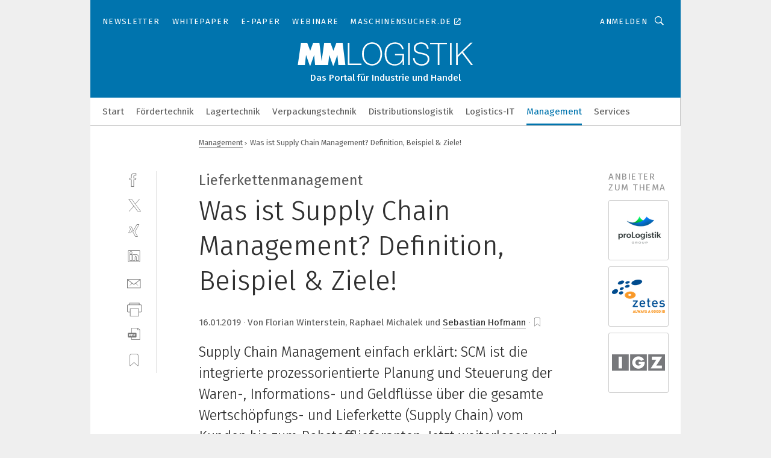

--- FILE ---
content_type: text/html; charset=UTF-8
request_url: https://www.mm-logistik.vogel.de/was-ist-supply-chain-management-definition-beispiel-ziele-a-614558/?_lt=Y29udGVudF90ZXh0bGlua35hcnRpY2xlfmIwZTQzNjM3NWU1YTE4NWRmY2IxODc4YjFkNTVkMDczfnNlbGY
body_size: 51647
content:
<!DOCTYPE html><html lang="de">
<head>
			<meta http-equiv="X-UA-Compatible" content="IE=edge">
	<meta http-equiv="Content-Type" content="text/html; charset=UTF-8">
<meta name="charset" content="utf-8">
<meta name="description" content="Supply Chain Management einfach erklärt: SCM ist die integrierte prozessorientierte Planung und Steuerung der Waren-, Informations- und Geldflüsse über die gesamte Wertschöpfungs- und Lieferkette (Supply Chain) vom Kunden bis zum Rohstofflieferanten. Jetzt weiterlesen und komplexe Produktions- und Lieferprozesse meistern.">
<meta name="language" content="de">
<meta name="robots" content="INDEX,FOLLOW,NOODP">
<meta property="og:url" content="https://www.mm-logistik.vogel.de/was-ist-supply-chain-management-definition-beispiel-ziele-a-614558/?_lt=Y29udGVudF90ZXh0bGlua35hcnRpY2xlfmIwZTQzNjM3NWU1YTE4NWRmY2IxODc4YjFkNTVkMDczfnNlbGY">
<meta property="og:site_name" content="MM LOGISTIK">
<meta property="twitter:url" content="https://www.mm-logistik.vogel.de/was-ist-supply-chain-management-definition-beispiel-ziele-a-614558/?_lt=Y29udGVudF90ZXh0bGlua35hcnRpY2xlfmIwZTQzNjM3NWU1YTE4NWRmY2IxODc4YjFkNTVkMDczfnNlbGY">
<meta property="twitter:card" content="summary_large_image">
<meta property="og:title" content="Was ist Supply Chain Management? Definition, Beispiel & Ziele! ">
<meta property="og:type" content="article">
<meta property="og:description" content="Supply Chain Management einfach erklärt: SCM ist die integrierte prozessorientierte Planung und Steuerung der Waren-, Informations- und Geldflüsse über die gesamte Wertschöpfungs- und Lieferkette (Supply Chain) vom Kunden bis zum Rohstofflieferanten. Jetzt weiterlesen und komplexe Produktions- und Lieferprozesse meistern.">
<meta property="twitter:title" content="Was ist Supply Chain Management? Definition, Beispiel & Ziele! ">
<meta property="twitter:description" content="Supply Chain Management einfach erklärt: SCM ist die integrierte prozessorientierte Planung und Steuerung der Waren-, Informations- und Geldflüsse über die gesamte Wertschöpfungs- und Lieferkette (Supply Chain) vom Kunden bis zum Rohstofflieferanten. Jetzt weiterlesen und komplexe Produktions- und Lieferprozesse meistern.">
<meta property="og:image" content="https://cdn1.vogel.de/LfP4uOdbBx6fjqrtuuaJByYjWBM=/fit-in/1200x630/filters:format(png):quality(90)/images.vogel.de/vogelonline/bdb/1237200/1237233/original.jpg">
<meta property="og:image:type" content="image/png">
<meta property="twitter:image" content="https://cdn1.vogel.de/LfP4uOdbBx6fjqrtuuaJByYjWBM=/fit-in/1200x630/filters:format(png):quality(90)/images.vogel.de/vogelonline/bdb/1237200/1237233/original.jpg">
<meta name="publish-date" content="2019-01-16T11:16:00+01:00">
<meta name="author" content="Sebastian Hofmann">
<meta name="theme-color" content="#ffffff">
<meta name="msapplication-TileColor" content="#ffffff">
<meta name="apple-mobile-web-app-title" content="MM LOGISTIK">
<meta name="application-name" content="MM LOGISTIK">
<meta name="facebook-domain-verification" content="3mrg0r8qjbkk17qpcnq8ddoul9g1ht">	<meta name="viewport" content="width=device-width,initial-scale=1.0">
	<meta name="robots" content="max-snippet:-1, max-image-preview:large, max-video-preview:-1">

<title>Was ist Supply Chain Management? Definition, Beispiel &amp; Ziele! </title>
<link href="https://www.mm-logistik.vogel.de/was-ist-supply-chain-management-definition-beispiel-ziele-a-614558/" rel="canonical">
<link href="https://cdn1.vogel.de/LfP4uOdbBx6fjqrtuuaJByYjWBM=/fit-in/1200x630/filters:format(png):quality(90)/images.vogel.de/vogelonline/bdb/1237200/1237233/original.jpg" rel="images_src">
<link href="https://cdn2.vogel.de/applications/25/scss/basic.css?v=1.075" media="screen,print" rel="stylesheet" type="text/css">
	<link rel="preconnect" href="https://cdn1.vogel.de/" crossorigin>
	<link rel="dns-prefetch" href="https://cdn1.vogel.de">
	<link rel="preconnect" href="https://cdn2.vogel.de/" crossorigin>
	<link rel="dns-prefetch" href="https://cdn2.vogel.de">
	<link rel="preconnect" href="https://c.delivery.consentmanager.net">
	<link rel="preconnect" href="https://cdn.consentmanager.net">
	<link rel="apple-touch-icon" sizes="180x180" href="/apple-touch-icon.png">
	<link rel="icon" type="image/png" sizes="192x192" href="/web-app-manifest-192x192.png">
	<link rel="icon" type="image/png" sizes="512x512" href="/web-app-manifest-512x512.png">
	<link rel="icon" type="image/png" sizes="96x96" href="/favicon-96x96.png">
	<link rel="icon" type="image/svg+xml" href="/favicon.svg">
	<link rel="shortcut icon" type="image/x-icon" href="/favicon.ico">
	<link rel="icon" type="image/x-icon" href="/favicon.ico">
	<link rel="alternate" href="/rss/news.xml"
	      type="application/rss+xml" title="RSS-Feed News">
	<link rel="alternate" href="/atom/news.xml"
	      type="application/atom+xml" title="ATOM-Feed News">

<script  src="https://cdn2.vogel.de/js/bundle.js?v=1.3"></script>
<script >
    //<!--
    window.gdprAppliesGlobally=true;if(!("cmp_id" in window)||window.cmp_id<1){window.cmp_id=28861}if(!("cmp_cdid" in window)){window.cmp_cdid="dad7ce8852c7"}if(!("cmp_params" in window)){window.cmp_params="&usedesign=37998"}if(!("cmp_host" in window)){window.cmp_host="b.delivery.consentmanager.net"}if(!("cmp_cdn" in window)){window.cmp_cdn="cdn.consentmanager.net"}if(!("cmp_proto" in window)){window.cmp_proto="https:"}if(!("cmp_codesrc" in window)){window.cmp_codesrc="1"}window.cmp_getsupportedLangs=function(){var b=["DE","EN","FR","IT","NO","DA","FI","ES","PT","RO","BG","ET","EL","GA","HR","LV","LT","MT","NL","PL","SV","SK","SL","CS","HU","RU","SR","ZH","TR","UK","AR","BS"];if("cmp_customlanguages" in window){for(var a=0;a<window.cmp_customlanguages.length;a++){b.push(window.cmp_customlanguages[a].l.toUpperCase())}}return b};window.cmp_getRTLLangs=function(){var a=["AR"];if("cmp_customlanguages" in window){for(var b=0;b<window.cmp_customlanguages.length;b++){if("r" in window.cmp_customlanguages[b]&&window.cmp_customlanguages[b].r){a.push(window.cmp_customlanguages[b].l)}}}return a};window.cmp_getlang=function(j){if(typeof(j)!="boolean"){j=true}if(j&&typeof(cmp_getlang.usedlang)=="string"&&cmp_getlang.usedlang!==""){return cmp_getlang.usedlang}var g=window.cmp_getsupportedLangs();var c=[];var f=location.hash;var e=location.search;var a="languages" in navigator?navigator.languages:[];if(f.indexOf("cmplang=")!=-1){c.push(f.substr(f.indexOf("cmplang=")+8,2).toUpperCase())}else{if(e.indexOf("cmplang=")!=-1){c.push(e.substr(e.indexOf("cmplang=")+8,2).toUpperCase())}else{if("cmp_setlang" in window&&window.cmp_setlang!=""){c.push(window.cmp_setlang.toUpperCase())}else{if(a.length>0){for(var d=0;d<a.length;d++){c.push(a[d])}}}}}if("language" in navigator){c.push(navigator.language)}if("userLanguage" in navigator){c.push(navigator.userLanguage)}var h="";for(var d=0;d<c.length;d++){var b=c[d].toUpperCase();if(g.indexOf(b)!=-1){h=b;break}if(b.indexOf("-")!=-1){b=b.substr(0,2)}if(g.indexOf(b)!=-1){h=b;break}}if(h==""&&typeof(cmp_getlang.defaultlang)=="string"&&cmp_getlang.defaultlang!==""){return cmp_getlang.defaultlang}else{if(h==""){h="EN"}}h=h.toUpperCase();return h};(function(){var n=document;var p=n.getElementsByTagName;var q=window;var f="";var b="_en";if("cmp_getlang" in q){f=q.cmp_getlang().toLowerCase();if("cmp_customlanguages" in q){for(var h=0;h<q.cmp_customlanguages.length;h++){if(q.cmp_customlanguages[h].l.toUpperCase()==f.toUpperCase()){f="en";break}}}b="_"+f}function g(i,e){var t="";i+="=";var s=i.length;var d=location;if(d.hash.indexOf(i)!=-1){t=d.hash.substr(d.hash.indexOf(i)+s,9999)}else{if(d.search.indexOf(i)!=-1){t=d.search.substr(d.search.indexOf(i)+s,9999)}else{return e}}if(t.indexOf("&")!=-1){t=t.substr(0,t.indexOf("&"))}return t}var j=("cmp_proto" in q)?q.cmp_proto:"https:";if(j!="http:"&&j!="https:"){j="https:"}var k=("cmp_ref" in q)?q.cmp_ref:location.href;var r=n.createElement("script");r.setAttribute("data-cmp-ab","1");var c=g("cmpdesign","");var a=g("cmpregulationkey","");var o=g("cmpatt","");r.src=j+"//"+q.cmp_host+"/delivery/cmp.php?"+("cmp_id" in q&&q.cmp_id>0?"id="+q.cmp_id:"")+("cmp_cdid" in q?"cdid="+q.cmp_cdid:"")+"&h="+encodeURIComponent(k)+(c!=""?"&cmpdesign="+encodeURIComponent(c):"")+(a!=""?"&cmpregulationkey="+encodeURIComponent(a):"")+(o!=""?"&cmpatt="+encodeURIComponent(o):"")+("cmp_params" in q?"&"+q.cmp_params:"")+(n.cookie.length>0?"&__cmpfcc=1":"")+"&l="+f.toLowerCase()+"&o="+(new Date()).getTime();r.type="text/javascript";r.async=true;if(n.currentScript&&n.currentScript.parentElement){n.currentScript.parentElement.appendChild(r)}else{if(n.body){n.body.appendChild(r)}else{var m=p("body");if(m.length==0){m=p("div")}if(m.length==0){m=p("span")}if(m.length==0){m=p("ins")}if(m.length==0){m=p("script")}if(m.length==0){m=p("head")}if(m.length>0){m[0].appendChild(r)}}}var r=n.createElement("script");r.src=j+"//"+q.cmp_cdn+"/delivery/js/cmp"+b+".min.js";r.type="text/javascript";r.setAttribute("data-cmp-ab","1");r.async=true;if(n.currentScript&&n.currentScript.parentElement){n.currentScript.parentElement.appendChild(r)}else{if(n.body){n.body.appendChild(r)}else{var m=p("body");if(m.length==0){m=p("div")}if(m.length==0){m=p("span")}if(m.length==0){m=p("ins")}if(m.length==0){m=p("script")}if(m.length==0){m=p("head")}if(m.length>0){m[0].appendChild(r)}}}})();window.cmp_addFrame=function(b){if(!window.frames[b]){if(document.body){var a=document.createElement("iframe");a.style.cssText="display:none";if("cmp_cdn" in window&&"cmp_ultrablocking" in window&&window.cmp_ultrablocking>0){a.src="//"+window.cmp_cdn+"/delivery/empty.html"}a.name=b;document.body.appendChild(a)}else{window.setTimeout(window.cmp_addFrame,10,b)}}};window.cmp_rc=function(h){var b=document.cookie;var f="";var d=0;while(b!=""&&d<100){d++;while(b.substr(0,1)==" "){b=b.substr(1,b.length)}var g=b.substring(0,b.indexOf("="));if(b.indexOf(";")!=-1){var c=b.substring(b.indexOf("=")+1,b.indexOf(";"))}else{var c=b.substr(b.indexOf("=")+1,b.length)}if(h==g){f=c}var e=b.indexOf(";")+1;if(e==0){e=b.length}b=b.substring(e,b.length)}return(f)};window.cmp_stub=function(){var a=arguments;__cmp.a=__cmp.a||[];if(!a.length){return __cmp.a}else{if(a[0]==="ping"){if(a[1]===2){a[2]({gdprApplies:gdprAppliesGlobally,cmpLoaded:false,cmpStatus:"stub",displayStatus:"hidden",apiVersion:"2.0",cmpId:31},true)}else{a[2](false,true)}}else{if(a[0]==="getUSPData"){a[2]({version:1,uspString:window.cmp_rc("")},true)}else{if(a[0]==="getTCData"){__cmp.a.push([].slice.apply(a))}else{if(a[0]==="addEventListener"||a[0]==="removeEventListener"){__cmp.a.push([].slice.apply(a))}else{if(a.length==4&&a[3]===false){a[2]({},false)}else{__cmp.a.push([].slice.apply(a))}}}}}}};window.cmp_gppstub=function(){var a=arguments;__gpp.q=__gpp.q||[];if(!a.length){return __gpp.q}var g=a[0];var f=a.length>1?a[1]:null;var e=a.length>2?a[2]:null;if(g==="ping"){return{gppVersion:"1.0",cmpStatus:"stub",cmpDisplayStatus:"hidden",apiSupport:[],currentAPI:"",cmpId:31}}else{if(g==="addEventListener"){__gpp.e=__gpp.e||[];if(!("lastId" in __gpp)){__gpp.lastId=0}__gpp.lastId++;var c=__gpp.lastId;__gpp.e.push({id:c,callback:f});return{eventName:"listenerRegistered",listenerId:c,data:true}}else{if(g==="removeEventListener"){var h=false;__gpp.e=__gpp.e||[];for(var d=0;d<__gpp.e.length;d++){if(__gpp.e[d].id==e){__gpp.e[d].splice(d,1);h=true;break}}return{eventName:"listenerRemoved",listenerId:e,data:h}}else{if(g==="hasSection"||g==="getSection"||g==="getField"||g==="getGPPString"){return null}else{__gpp.q.push([].slice.apply(a))}}}}};window.cmp_msghandler=function(d){var a=typeof d.data==="string";try{var c=a?JSON.parse(d.data):d.data}catch(f){var c=null}if(typeof(c)==="object"&&c!==null&&"__cmpCall" in c){var b=c.__cmpCall;window.__cmp(b.command,b.parameter,function(h,g){var e={__cmpReturn:{returnValue:h,success:g,callId:b.callId}};d.source.postMessage(a?JSON.stringify(e):e,"*")})}if(typeof(c)==="object"&&c!==null&&"__uspapiCall" in c){var b=c.__uspapiCall;window.__uspapi(b.command,b.version,function(h,g){var e={__uspapiReturn:{returnValue:h,success:g,callId:b.callId}};d.source.postMessage(a?JSON.stringify(e):e,"*")})}if(typeof(c)==="object"&&c!==null&&"__tcfapiCall" in c){var b=c.__tcfapiCall;window.__tcfapi(b.command,b.version,function(h,g){var e={__tcfapiReturn:{returnValue:h,success:g,callId:b.callId}};d.source.postMessage(a?JSON.stringify(e):e,"*")},b.parameter)}if(typeof(c)==="object"&&c!==null&&"__gppCall" in c){var b=c.__gppCall;window.__gpp(b.command,function(h,g){var e={__gppReturn:{returnValue:h,success:g,callId:b.callId}};d.source.postMessage(a?JSON.stringify(e):e,"*")},b.parameter,"version" in b?b.version:1)}};window.cmp_setStub=function(a){if(!(a in window)||(typeof(window[a])!=="function"&&typeof(window[a])!=="object"&&(typeof(window[a])==="undefined"||window[a]!==null))){window[a]=window.cmp_stub;window[a].msgHandler=window.cmp_msghandler;window.addEventListener("message",window.cmp_msghandler,false)}};window.cmp_setGppStub=function(a){if(!(a in window)||(typeof(window[a])!=="function"&&typeof(window[a])!=="object"&&(typeof(window[a])==="undefined"||window[a]!==null))){window[a]=window.cmp_gppstub;window[a].msgHandler=window.cmp_msghandler;window.addEventListener("message",window.cmp_msghandler,false)}};window.cmp_addFrame("__cmpLocator");if(!("cmp_disableusp" in window)||!window.cmp_disableusp){window.cmp_addFrame("__uspapiLocator")}if(!("cmp_disabletcf" in window)||!window.cmp_disabletcf){window.cmp_addFrame("__tcfapiLocator")}if(!("cmp_disablegpp" in window)||!window.cmp_disablegpp){window.cmp_addFrame("__gppLocator")}window.cmp_setStub("__cmp");if(!("cmp_disabletcf" in window)||!window.cmp_disabletcf){window.cmp_setStub("__tcfapi")}if(!("cmp_disableusp" in window)||!window.cmp_disableusp){window.cmp_setStub("__uspapi")}if(!("cmp_disablegpp" in window)||!window.cmp_disablegpp){window.cmp_setGppStub("__gpp")};
    //-->
</script>
<script >
    //<!--
    
				window.cmp_block_inline = true;
				window.cmp_block_unkown = false;
				window.cmp_block_sync = false;
				window.cmp_block_img = false;
				window.cmp_block_samedomain = false;
				window.cmp_setlang = "DE";
			
    //-->
</script>
<script type="text/plain" data-cmp-vendor="c5035" class="cmplazyload" data-cmp-block="contentpass">
    //<!--
    
                             
                     function isFirefox() {
                            return navigator.userAgent.toLowerCase().indexOf("firefox") >= 0;
                            }
                         $(document).ready(function () {
                         console.log(isFirefox());
                        var is_adblocker = false;
                        // keine Recht für Google
                        if (typeof adsBlocked == "undefined") {
                            function adsBlocked(callback) {
                                if (typeof __tcfapi != "undefined") {
                                    __tcfapi("addEventListener", 2, function (tcData, success) {
                                        var x = __tcfapi("getCMPData");
                                        if (
                                            "purposeConsents" in x &&
                                            "1" in x.purposeConsents && x.purposeConsents["1"] &&
                                            "vendorConsents" in x && "755" in x.vendorConsents && x.vendorConsents["755"]
                                        ) {
                                            if(isFirefox()){
                                            
                                                $req = fetch(new Request("https://pagead2.googlesyndication.com",{method:"HEAD",mode:"no-cors"}));
                                                $req.then(function (response) {
                                                    return response;
                                                }).then(function (response) {
                                                    callback(false);
                                                }).catch(function (exception) {
                                                    callback(true);
                                                });
                                            }
                                            else{
                                                var ADS_URL = "https://pagead2.googlesyndication.com/pagead/js/adsbygoogle.js";
                                                var xhr = new XMLHttpRequest();
                                                xhr.onreadystatechange = function () {
                                                    if (xhr.readyState == XMLHttpRequest.DONE) {
                                                        callback(xhr.status === 0 || xhr.responseURL !== ADS_URL);
                                                    }
                                                };
                                                xhr.open("HEAD", ADS_URL, true);
                                                xhr.send(null);
                                            }
                                           
                                            
                        
                                        } else {
                                            callback(true);
                                        }
                                    });
                                } else {
                                    callback(true);
                                }
                            }
                        }
                        // AdsBlocked - Funktion wird erst später geladen und auch nicht mit Contentpass!!!!
                        adsBlocked(function (blocked) {
                            is_adblocker = !!blocked ;
                            console.log(is_adblocker?"Ads blocked":"Ads not Blocked");
                            if (typeof __tcfapi != "undefined") {
                                __tcfapi("addEventListener", 2, function (tcData, success) {
                                    var cmpdata = __tcfapi("getCMPData");
                                    // Wenn keine Zustimmung für GoogleAds vorhanden ist
                                    if ((!success ||
                                            is_adblocker ||
                                            !("vendorConsents" in cmpdata) ||
                                            !("755" in cmpdata.vendorConsents) ||
                                            !(cmpdata.vendorConsents["755"])) && 
                                            (tcData.eventStatus === "tcloaded" || tcData.eventStatus === "useractioncomplete")
                                        ) {
                                        $.get("/wb/1/", function (OBJ_response) {
                                            if (OBJ_response.content) {
                                                var OBJ_element = document.createElement("div");
                                                $(OBJ_element).append(OBJ_response.content);
                                                $("body").prepend(OBJ_element.firstChild);
                                            }
                                        });
                                        $.get("/wb/2/", function (OBJ_response) {
                                            if (OBJ_response.content) {
                                                var OBJ_element_ref = document.getElementById("advertisement_06");
                                                var OBJ_element = document.createElement("div");
                                                $(OBJ_element).append(OBJ_response.content);
                                                OBJ_element_ref.append(OBJ_element.firstChild);
                                            }
                                        });
                                        $.get("/wb/3/", function (OBJ_response) {
                                            if (OBJ_response.content) {
                                                var OBJ_element_ref = document.getElementById("advertisement_04");
                                                var OBJ_element = document.createElement("div");
                                                $(OBJ_element).append(OBJ_response.content);
                                                OBJ_element_ref.append(OBJ_element.firstChild);
                                            }
                                        });
                                    }
                                    __tcfapi("removeEventListener", 2, function (success) {}, tcData.listenerId);
                                });
                            }
                        });
                        });
    //-->
</script>
<script type="application/ld+json">
    [
{"@context":"http:\/\/schema.org","@type":"NewsArticle","mainEntityOfPage":"https:\/\/www.mm-logistik.vogel.de\/was-ist-supply-chain-management-definition-beispiel-ziele-a-614558\/","headline":"Was ist Supply Chain Management? Definition, Beispiel & Ziele! ","description":"Supply Chain Management einfach erkl\u00e4rt: SCM ist die integrierte prozessorientierte Planung und Steuerung der Waren-, Informations- und Geldfl\u00fcsse \u00fcber die gesamte Wertsch\u00f6pfungs- und Lieferkette (Supply Chain) vom Kunden bis zum Rohstofflieferanten. Jetzt weiterlesen und komplexe Produktions- und Lieferprozesse meistern.","datePublished":"2019-01-16T11:16:00+01:00","dateModified":"2022-02-15T14:10:02+01:00","author":[{"@type":"Person","name":"Sebastian Hofmann","url":"https:\/\/www.mm-logistik.vogel.de\/autor\/sebastian-hofmann\/1422458\/"}],"publisher":{"@type":"Organization","name":"MM LOGISTIK","url":"https:\/\/www.mm-logistik.vogel.de","logo":{"@type":"ImageObject","height":"60px","width":"600px","url":"https:\/\/www.mm-logistik.vogel.de\/applications\/25\/img\/amp-logo.png"}},"image":["https:\/\/cdn1.vogel.de\/LfP4uOdbBx6fjqrtuuaJByYjWBM=\/fit-in\/1200x630\/filters:format(png):quality(90)\/images.vogel.de\/vogelonline\/bdb\/1237200\/1237233\/original.jpg"]},
{"@context":"http:\/\/schema.org","@type":"BreadcrumbList","itemListElement":[{"@type":"ListItem","position":1,"item":"https:\/\/www.mm-logistik.vogel.de","name":"Startseite"},{"@type":"ListItem","position":2,"item":"https:\/\/www.mm-logistik.vogel.de\/management\/","name":"Management"},{"@type":"ListItem","position":3,"item":"https:\/\/www.mm-logistik.vogel.de\/was-ist-supply-chain-management-definition-beispiel-ziele-a-614558\/","name":"Was ist Supply Chain Management? Definition, Beispiel & Ziele! "}]}
]
</script>
	<!--[if lt IE 9]>
	<script>document.createElement("video");
	document.createElement("header");
	document.createElement("section");
	document.createElement("article");
	document.createElement("footer");</script>
	<![endif]-->

    <!-- truffle.one blockiert bis zum Consent -->
    <script type="text/plain" class="cmplazyload" data-cmp-vendor="c58464">
        var jss = document.getElementsByTagName("script");
        for (var j = jss.length; j >= 0; j--) {
            if (jss[j]) {
                if (jss[j].getAttribute("src") && jss[j].getAttribute("src").indexOf("api.truffle.one/static/getWebData.js") != -1) {
                    jss[j].parentNode.removeChild(jss[j]);
                }
            }
        }
        var t1_params = t1_params || [];
        t1_params.push(["118", "118"]);
        var t = document["createElement"]("script"), i;
        t["type"] = "text/javascript";
        t["src"] = window["location"]["href"]["split"]("/")[0] + "//api.truffle.one/static/getWebData.js";
        i = document["getElementsByTagName"]("script")[0];
        i["parentNode"]["insertBefore"](t, i);
    </script>
	
    <script class="cmplazyload" data-cmp-block="contentpass" data-cmp-vendor="755"
            data-cmp-src="https://securepubads.g.doubleclick.net/tag/js/gpt.js" type="text/plain"></script>

    <script type="text/plain" class="cmplazyload" data-cmp-vendor="755" data-cmp-block="contentpass">
        var googletag = googletag || {};
        googletag.cmd = googletag.cmd || [];
    </script>

            <!-- This nees to be 'text/plain' otherwise banners wont work -->
	    <!-- GPT -->
	    <script type="text/plain" class="cmplazyload" data-cmp-vendor="755" data-cmp-block="contentpass">

		    try
		    {
			    // Array anlegen fuer spaetere Speicherung
			    var ARR_unknown_slots = [];

			    googletag.cmd.push(function ()
			    {

				    // Client
				    var STR_client = "/2686/mmlogistik.vogel.de/management";

                    // Groessen
                    var ARR_sizes = [{"type":"slot","size":[[960,252],[980,90],[728,90],[468,60],[1,1]],"mappings":[[[0,0],[1,1]],[[1025,0],[[960,252],[728,90],[468,60],[1,1]]],[[1300,0],[[960,252],[980,90],[728,90],[468,60],[1,1]]]],"id":"advertisement_01"},{"type":"slot","size":[[420,600],[300,600],[160,600],[1,1]],"mappings":[[[0,0],[1,1]],[[1025,0],[[420,600],[300,600],[160,600],[1,1]]]],"id":"advertisement_02"},{"type":"slot","size":[[161,600],[121,600],[1,1]],"mappings":[[[0,0],[1,1]],[[1025,0],[[161,600],[121,600],[1,1]]]],"id":"advertisement_03"},{"type":"slot","size":[[1180,250],[960,250],[728,91],[301,630],[301,330],[301,280],[301,180]],"mappings":[[[0,0],[[301,180],[301,280],[1,1]]],[[1025,0],[[960,250],[728,91],[1,1]]],[[1541,0],[[1180,250],[960,250],[728,91],[1,1]]]],"id":"advertisement_04"},{"type":"slot","size":[[960,251],[728,92],[1,1]],"mappings":[[[0,0],[1,1]],[[1025,0],[[960,251],[728,92],[1,1]]]],"id":"advertisement_05"},{"type":"slot","size":[[300,631],[300,630],[300,331],[300,330],[300,281],[300,280],[1,1]],"mappings":[[[0,0],[[300,631],[300,630],[300,331],[300,330],[300,281],[300,280],[1,1]]]],"id":"advertisement_06"},{"type":"slot","size":[[800,500],[800,350],[800,250],[560,330],[300,631],[300,630],[300,331],[300,330],[300,281],[300,280],[1,1]],"mappings":[[[0,0],[[800,500],[300,631],[300,630],[300,331],[300,330],[300,281],[300,280],[1,1]]],[[1025,0],[[800,350],[800,250],[800,500],[560,330],[300,631],[300,630],[300,331],[300,330],[300,281],[300,280],[1,1]]]],"id":"advertisement_09"},{"type":"slot","size":[[300,633],[300,333],[300,283],[300,120],[1,1]],"mappings":[[[0,0],[[300,633],[300,333],[300,283],[300,120],[1,1]]]],"id":"advertisement_10"},{"type":"slot","size":[[300,284],[300,334],[300,634],[1,1]],"mappings":[[[0,0],[[300,284],[300,334],[300,634],[1,1]]]],"id":"advertisement_13"},{"type":"fluid","size":["fluid"],"id":"advertisement_fluid","path":"\/2686\/mmlogistik.vogel.de"}];

                    // Groessen durchlaufen
                    for (var INT_i = 0; INT_i < ARR_sizes.length; INT_i++) {

                        // Mapping vorhanden
                        if (ARR_sizes[INT_i].mappings) {

                            // Mappings durchlaufen
                            var OBJ_size_mapping = googletag.sizeMapping();
                            for (var INT_j = 0; INT_j < ARR_sizes[INT_i].mappings.length; INT_j++) {
                                OBJ_size_mapping.addSize(ARR_sizes[INT_i].mappings[INT_j][0], ARR_sizes[INT_i].mappings[INT_j][1]);
                            } // end for

                        } // end if

                        // Typen
                        switch (ARR_sizes[INT_i].type) {

                            // Slot:
                            case "slot":
                                googletag
                                    .defineSlot(STR_client, ARR_sizes[INT_i].size, ARR_sizes[INT_i].id)
                                    .defineSizeMapping(OBJ_size_mapping.build())
                                    .setCollapseEmptyDiv(true, true)
                                    .addService(googletag.pubads());
                                console.debug("Ad Slot " + ARR_sizes[INT_i].id + " created " );
                                break;
                                
                            //Fluid
                            case "fluid":
                                googletag
                                    .defineSlot(ARR_sizes[INT_i].path, ARR_sizes[INT_i].size, ARR_sizes[INT_i].id)
                                    .setCollapseEmptyDiv(true, true)
                                    .addService(googletag.pubads());
                                console.debug("Ad Slot " + ARR_sizes[INT_i].id + " created ");
                                break;

                            default:
	                            console.debug("Ad Slot unknown");

                        } // end switch

                    } // end for
console.debug("hier beginnt targeting ['wallpaper','supply chain management','zusammenarbeit im unternehmen','produktion komplexer metallteile','kosten sparen im unternehmen','i/o produkte prozess','supply chain','supply-chain','information security management system','kosten sparen im unternehmen checkliste','software für logistik','risiko management software','verbesserte planung und steuerung','globale supply chain','supply chain inspection','industrielle supply chain','industrielle supply chains','supply chain automatisierung','supply chain inspections','enttwicklung für mitarbeiter','kostensenkung','zusammenarbeit','one-stop supply chains','one-stop supply chain','firmen','transparenz','prozesskette','nachhaltiges unternehmen','brandgefahr minimieren','mitarbeiter','buchhaltungsberichte für das management','wertschöpfungskette','optimierung','manufacturing problem','lieferkette','planung','planung','wesentliche veränderung','komplexe modulation','nachhaltige produktion','shopfloor-transparenz','zugfeder-prinzip','kunststoff-wertschöpfungskette','explosionsgefährdete bereiche','explosionsgefährdeter bereich','ex-bereich','network management system','arbeit effizienter gestalten','schnelle lieferzeit','schnelle auftragsabwicklung','abteilungsübergreifende zusammenarbeit','komplexe bauteilprüfung','komplexe bauteile','komplexe geometrien','verbesserte planung','technische planung','prozesskette additive fertigung','medizinische spritzgiess-firmen','prozesskette 3d-druck','prozesse','logistik']");
	                // Banner aktivieren
	                googletag.pubads().setTargeting("kw", ['wallpaper','supply chain management','zusammenarbeit im unternehmen','produktion komplexer metallteile','kosten sparen im unternehmen','i/o produkte prozess','supply chain','supply-chain','information security management system','kosten sparen im unternehmen checkliste','software für logistik','risiko management software','verbesserte planung und steuerung','globale supply chain','supply chain inspection','industrielle supply chain','industrielle supply chains','supply chain automatisierung','supply chain inspections','enttwicklung für mitarbeiter','kostensenkung','zusammenarbeit','one-stop supply chains','one-stop supply chain','firmen','transparenz','prozesskette','nachhaltiges unternehmen','brandgefahr minimieren','mitarbeiter','buchhaltungsberichte für das management','wertschöpfungskette','optimierung','manufacturing problem','lieferkette','planung','planung','wesentliche veränderung','komplexe modulation','nachhaltige produktion','shopfloor-transparenz','zugfeder-prinzip','kunststoff-wertschöpfungskette','explosionsgefährdete bereiche','explosionsgefährdeter bereich','ex-bereich','network management system','arbeit effizienter gestalten','schnelle lieferzeit','schnelle auftragsabwicklung','abteilungsübergreifende zusammenarbeit','komplexe bauteilprüfung','komplexe bauteile','komplexe geometrien','verbesserte planung','technische planung','prozesskette additive fertigung','medizinische spritzgiess-firmen','prozesskette 3d-druck','prozesse','logistik']);
console.debug("hier targeting ende ['wallpaper','supply chain management','zusammenarbeit im unternehmen','produktion komplexer metallteile','kosten sparen im unternehmen','i/o produkte prozess','supply chain','supply-chain','information security management system','kosten sparen im unternehmen checkliste','software für logistik','risiko management software','verbesserte planung und steuerung','globale supply chain','supply chain inspection','industrielle supply chain','industrielle supply chains','supply chain automatisierung','supply chain inspections','enttwicklung für mitarbeiter','kostensenkung','zusammenarbeit','one-stop supply chains','one-stop supply chain','firmen','transparenz','prozesskette','nachhaltiges unternehmen','brandgefahr minimieren','mitarbeiter','buchhaltungsberichte für das management','wertschöpfungskette','optimierung','manufacturing problem','lieferkette','planung','planung','wesentliche veränderung','komplexe modulation','nachhaltige produktion','shopfloor-transparenz','zugfeder-prinzip','kunststoff-wertschöpfungskette','explosionsgefährdete bereiche','explosionsgefährdeter bereich','ex-bereich','network management system','arbeit effizienter gestalten','schnelle lieferzeit','schnelle auftragsabwicklung','abteilungsübergreifende zusammenarbeit','komplexe bauteilprüfung','komplexe bauteile','komplexe geometrien','verbesserte planung','technische planung','prozesskette additive fertigung','medizinische spritzgiess-firmen','prozesskette 3d-druck','prozesse','logistik']");
console.debug("slotRequested anfang");
	                googletag.pubads().addEventListener("slotRequested", function (event)
	                {
		                // Nachricht in Konsole
		                console.debug("Ad Slot " + event.slot.getSlotElementId() + " requested");
	                });

                    googletag.pubads().addEventListener("slotResponseReceived", function (event) {
                        // Nachricht in Konsole
                        console.debug("Ad Slot " + event.slot.getSlotElementId() + " response received");
                    });
                    googletag.pubads().addEventListener("slotRenderEnded", function (event) {

                        try {

                            // Creative geladen
                            if (
                                //typeof event.creativeId !== "undefined" && event.creativeId !== null &&
                                typeof event.slot !== "undefined"
                            ) {

                                // Slot nicht leer
                                if (!event.isEmpty) {

                                    // Nachricht in Konsole
                                    console.debug("Ad Slot " + event.slot.getSlotElementId() + " rendered");
                                    
                                    // Slot als jQuery Objekt speichern
                                    var OBJ_slot = $("div#" + event.slot.getSlotElementId());

                                    // Slot einblenden (falls ausgeblendet)
                                    OBJ_slot.show();
                                    
                                    // Eigene Slots durchlaufen (keine Manipulation von z.B. BusinessAd)
                                    var BOO_found = false;

                                    for (var INT_i = 0; INT_i < ARR_sizes.length; INT_i++) {

                                        // Slot bekannt
                                        if (event.slot.getSlotElementId() === ARR_sizes[INT_i].id) {

                                            // Element gefunden
                                            BOO_found = true;
                                         
                                            // iFrame
                                            var OBJ_iframe = OBJ_slot.find("iframe");


                                            // Kein iFrame, aber Tracking-Pixel
                                            if (
                                                OBJ_slot.find("ins>ins").length > 0 &&
                                                OBJ_slot.find("ins>ins").height() === 1
                                            ) {

                                                // Slot ausblenden
                                                OBJ_slot.hide();

                                                // Nachricht in Konsole
                                                console.debug("Ad Slot " + event.slot.getSlotElementId() +
                                                    " hidden (ins)");

                                            }
                                            // iFrame vorhanden
                                            else if (OBJ_iframe.length > 0) {
                                                // iFrame
                                                var OBJ_iframe_content = OBJ_iframe.contents();

                                                // Tracking-Pixel nicht vorhanden
                                                if (
                                                    (
                                                        OBJ_iframe_content.find("body>img").length === 0 ||
                                                        OBJ_iframe_content.find("body>img").height() > 1
                                                    ) &&
                                                    (
                                                        OBJ_iframe_content.find("body>div>img").length ===
                                                        0 ||
                                                        OBJ_iframe_content.find("body>div>img").height() >
                                                        1
                                                    ) &&
                                                    OBJ_iframe_content.find("body>div>amp-pixel").length ===
                                                    0 &&
                                                    OBJ_iframe_content.find("body>amp-pixel").length === 0
                                                ) {
                                                    let native_ad = OBJ_iframe_content.find(".native-ad").length;
                                                    
                                                    // Background transparent im iFrame
                                                    OBJ_iframe_content.find("head").append('<style type="text/css">body{background: transparent !important;}</style>');

                                                    if(native_ad == 1){

                                                        // Stylesheet ebenfalls in iFrame kopieren
                                                        var STR_stylesheet = "https://cdn2.vogel.de/applications/25/scss/native-ads.css?v=0.19";
                                                        OBJ_iframe_content.find("head").append($("<link/>", {
                                                            rel: "stylesheet",
                                                            href: STR_stylesheet,
                                                            type: "text/css"
                                                        }));
                                                         // CSS-Klasse der Buchung nach aussen uebertragen (nur div)
                                                        OBJ_slot.find("div:first").addClass(
                                                            OBJ_iframe_content.find(".native-ad").attr("class")
                                                        );
                                                        // Klasse in Iframe löschen
                                                        OBJ_iframe_content.find(".native-ad").attr("class","");
    
                                                        OBJ_slot.find("div:first").addClass(
                                                        OBJ_iframe_content.find("body>div>article:not(#whitespace_click)").attr("class")
                                                        );

                                                        OBJ_slot.find("div:first").addClass(
                                                        OBJ_iframe_content.find("body>article:not(#whitespace_click)").attr("class")
                                                        );
                                                    OBJ_iframe_content.find("body>div>article:not(#whitespace_click)").attr("class", "");
                                                    OBJ_iframe_content.find("body>article:not(#whitespace_click)").attr("class", "");
    
                                                        // Nachricht in Konsole
                                                        console.debug("Ad Slot " + event.slot.getSlotElementId() +
                                                            " manipulated: native-ad");

                                                    }else{
                                                    let infClasses = ".lb728, .fs468, .sky, .ca300, .hs2, .sky_hs2, .hs1_160, .hs1_120, .sky_hs1,.sky_hs2, .billboard,.sky_bg980_r,.bb399, .sky, .sky_left, .billboard_inText,.sky_second_160,.sky_second_161,.sky_fixed,.bg_lb, .wall_lb";
                                                    // CSS-Klasse der Buchung nach aussen uebertragen (nur div)
                                                    OBJ_slot.find("div:first").addClass(
                                                        OBJ_iframe_content.find(infClasses).attr("class")
                                                    );
                                                    // Nach Außen übertragene Klasse entfernen
                                                    OBJ_iframe_content.find(infClasses).attr("class", "");
                                               
                                                    // Style und whitespace_click muss mit raus fuer brandgate
                                                    OBJ_iframe_content.find("body>style:first").clone().insertBefore(OBJ_slot.find("div:first"));
                                                    OBJ_iframe_content.find("div#whitespace_click").css('height', '100%');
                                                    OBJ_iframe_content.find("div#whitespace_click").insertBefore(OBJ_slot.find("div:first"));


                                                    // Nachricht in Konsole
                                                    console.debug("Ad Slot " + event.slot.getSlotElementId() +
                                                        " manipulated no native-ad");
                                                    }
                                                    
                                                    
                                                } else {

                                                    // Slot ausblenden
                                                    OBJ_iframe.hide();

                                                    // Nachricht in Konsole
                                                    console.debug("Ad Slot " + event.slot.getSlotElementId() +
                                                        " hidden (iframe img/amp-pixel)");

                                                } // end if

                                            }
                                            // Kein iFrame, aber Tracking-Pixel
                                            else if (OBJ_slot.find("img").height() === 1) {

                                                // Slot ausblenden
                                                OBJ_slot.hide();

                                                // Nachricht in Konsole
                                                console.debug("Ad Slot " + event.slot.getSlotElementId() +
                                                    " hidden (img)");

                                            } // end if

                                        } // end if

                                    } // end for

                                    // Slot nicht gefunden
                                    if (!BOO_found) {

                                        // Slot merken, ausblenden und Nachrichten in Konsole
                                        var STR_ba_id = event.slot.getSlotElementId();

                                        setTimeout(function () {
                                            var OBJ_ba = $("#" + STR_ba_id);
                                            if (
                                                OBJ_ba.is(":visible") === false ||
                                                OBJ_ba.is(":hidden") === true
                                            ) {
                                                ARR_unknown_slots.push(STR_ba_id);
                                                console.debug("Ad Slot " + STR_ba_id + " unknown empty");
                                            } else {
                                                console.debug("Ad Slot " + STR_ba_id + " unkown");
                                            }
                                        }, 500);

                                    } // end if

                                } else {
                                    // Entfernen von nicht gerenderten Werbeanzeigen, damit Darstellung in Zweierelement passt
									let adElement = document.getElementById(event.slot.getSlotElementId());
									
									if (adElement && adElement.parentNode) {
									    let parentNodeOfAdDiv = adElement.parentNode;
									
									    if (
									        parentNodeOfAdDiv.tagName === "SECTION" &&
									        parentNodeOfAdDiv.getAttribute("data-section-id") &&
									        parentNodeOfAdDiv.getAttribute("data-section-id").includes("section_advertisement")
									    ) {
									        parentNodeOfAdDiv.remove();
									    }
									}
                                } // end if

                            } // end if

                        } catch (OBJ_err) {
                            console.debug(OBJ_err);
                        }

                    });
                    
                     							console.debug("ABA_CLIENT_ENABLED is true");
                            if (typeof t1_aba === "function") {
                                try {
                                    // Versuche, t1_aba aufzurufen
                                    t1_aba(googletag, function(updatedGoogletag) {
                                        // enableSingleRequest und enableServices aufrufen, nachdem die Anfrage abgeschlossen ist
                                        updatedGoogletag.pubads().enableSingleRequest();
                                        updatedGoogletag.enableServices();
                                        console.log("T1: GPT enabled after ABA targeting.");
                                        console.debug("Slots created");
                                        googletag = updatedGoogletag;
                                        initDisplay();
                                    });
                                } catch (error) {
                                    // Fallback im Fehlerfall des t1_aba-Aufrufs
                                    console.log("T1: Error calling t1_aba: ", error);
                                    googletag.pubads().enableSingleRequest();
                                    googletag.enableServices();
                                    console.debug("Slots created");
                                    initDisplay();
                                }
                            } else {
                                // Wenn t1_aba nicht definiert ist, enableServices direkt aufrufen
                                console.log("T1: t1_aba not defined");
                                googletag.pubads().enableSingleRequest();
                                googletag.enableServices();
                                console.debug("Slots created");
                                initDisplay();
                            }
                        
           
                  
                    });
        
                    } catch (OBJ_err) {
                        // Nix
                        console.warn("Ad Error - define /2686/mmlogistik.vogel.de/management");
            } // end try
        </script>
                <script type="text/plain" class="cmplazyload" data-cmp-vendor="755" data-cmp-block="contentpass">
            function displaydfp() {
                try {
                    googletag.cmd.push(
                        function () {
                            let d = [];
                            window.googletag.pubads().getSlots().forEach(function(element){
                                if ($("#" + element.getSlotId().getDomId()).length === 0) {
                                    d.push(element.getSlotId().getDomId());
                                } else {
                                    googletag.display(element.getSlotId().getDomId());
                                }
                            });
                            console.debug("all Slots displayed");
                            console.debug({"not used Slots": d});
                        });
                } catch (e) {
                    console.debug(e);
                }
            }
            
            function initDisplay(){
                  if (document.readyState === 'loading') {
                    document.addEventListener('DOMContentLoaded', displaydfp);
                } else {
                    displaydfp();
                }
            }

        </script>
    		<!-- BusinessAd -->
		<script>
			var Ads_BA_ADIDsite = "mm-logistik.vogel.de";
			var Ads_BA_ADIDsection = "themen";//bzw. passende Rubrik
			var Ads_BA_keyword = "";
		</script>
	    <script
			    class="cmplazyload" data-cmp-vendor="755" type="text/plain" data-cmp-block="contentpass" id="ba_script" onload="notifyBA()"
			    src="about:blank" data-cmp-src="https://storage.googleapis.com/ba_utils/mm-logistik.vogel.de.js"></script>
	    <script  class="cmplazyload" data-cmp-vendor="755" type="text/plain" data-cmp-block="contentpass">
		    function notifyBA(){
                window.dispatchEvent(new Event("__baCMPReady"));
            }
	    </script>
        <style>
            #Ads_BA_CAD2::before, #Ads_BA_CAD::before {
                content:"Anzeige";
                text-align:center;
                margin-bottom:6px;
                font-size:10px;
                display:block;
            }
        </style>
    
		<!-- GTM Vars -->
	<script>
		var dataLayer = [
			{
				"environment": "production", // Umgebung
				"id": "25", // App-ID
                "article_category": "Standard",                				"content_type": "artikel",
                                                				"logged_in": false, // User is logged in
				"accessToPaid": false, // Access paid
								"dimension1": "mml:artikel:614558 was-ist-supply-chain-management-definition-beispiel-amp-ziele", // Shortcut:Type:ID
								"dimension2": "mml:themen:management", // Shortcut:"themen":Channel
				"dimension4": "614558", // Content-ID
				"dimension7": "/was-ist-supply-chain-management-definition-beispiel-ziele-a-614558/?_lt=Y29udGVudF90ZXh0bGlua35hcnRpY2xlfmIwZTQzNjM3NWU1YTE4NWRmY2IxODc4YjFkNTVkMDczfnNlbGY", // URL
				"dimension11": "550130,1e13e651771e8af64a6178526a5f06da,b8d3a4dc3b9ccaaf6d9ae2dacfc0c62f", // Ad-Views Article
								"dimension12": "37769", // Ad-Views Downloads
								"dimension13": "174442,210349,55413", // Ad-Views Companies
								
			}
		];
	</script>
</head>
<body data-infinity-id="default" data-infinity-type="layout">
<!-- No Bookmark-layer -->    <!-- GTM Code -->
    <noscript>
        <iframe src="https://www.googletagmanager.com/ns.html?id=GTM-M7H2NTP"
                height="0" width="0" style="display:none;visibility:hidden"></iframe>
    </noscript>
    <!-- Automatisches Blockieren vom CMP vermeiden -->
    <script type="text/plain" class="cmplazyload" data-cmp-vendor="s905"  data-cmp-block="contentpass" >(function (w, d, s, l, i)
		{
			w[l] = w[l] || [];
			w[l].push({
				'gtm.start':
					new Date().getTime(), event: 'gtm.js'
			});
			var f = d.getElementsByTagName(s)[0],
				j = d.createElement(s), dl = l != 'dataLayer' ? '&l=' + l : '';
			j.async = true;
			j.src =
				'https://www.googletagmanager.com/gtm.js?id=' + i + dl;
			f.parentNode.insertBefore(j, f);
		})(window, document, 'script', 'dataLayer', 'GTM-M7H2NTP');
	</script>
	<!-- GA Code: no config found -->

<!-- No Jentis --><!-- No Jentis Datalayer -->		<div id="advertisement_01" class="cmplazyload gpt inf-leaderboard" data-cmp-vendor="755"
         data-ad-id="advertisement_01" data-infinity-type="ad" data-infinity-id="v1/advertisement_01">
	</div>
    		<div id="advertisement_02" class="cmplazyload gpt " data-cmp-vendor="755"
         data-ad-id="advertisement_02" data-infinity-type="ad" data-infinity-id="v1/advertisement_02">
	</div>
	    	<div id="advertisement_03" class="cmplazyload gpt " data-cmp-vendor="755"
         data-ad-id="advertisement_03" data-infinity-type="ad" data-infinity-id="v1/advertisement_03">
	</div>
    		<div id="advertisement_11" class="cmplazyload gpt " data-cmp-vendor="755"
         data-ad-id="advertisement_11" data-infinity-type="ad" data-infinity-id="v1/advertisement_11">
	</div>
		<div id="advertisement_12" class="cmplazyload gpt " data-cmp-vendor="755"
         data-ad-id="advertisement_12" data-infinity-type="ad" data-infinity-id="v1/advertisement_12">
	</div>
<div class="inf-website">
	<div id="mainwrapper" class="inf-wrapper">
		<section class="inf-mainheader" data-hj-ignore-attributes>
	<div class="inf-mainheader__wrapper">
		<div class="inf-icon inf-icon--menu inf-mainheader__menu-icon"></div>
		
				
<ul class="inf-servicenav">
    	<a class="inf-btn inf-btn--small inf-btn--info inf-servicenav__btn" title=""
	   href="" style="display: none"></a>
    			<li class="inf-servicenav__item ">
				<a class=" inf-servicenav__link inf-flex inf-flex--a-center" title="Newsletter&#x20;&#x7C;&#x20;MMLogistik" rel="noopener"
                   href="&#x2F;newsletter&#x2F;anmeldungen&#x2F;" target="_self" id="menu-page_5fd0f19392d2f">

                    					<span class="inf-servicenav__item-name">
                    Newsletter                    </span>
                    				</a>
			</li>
        			<li class="inf-servicenav__item ">
				<a class=" inf-servicenav__link inf-flex inf-flex--a-center" title="Whitepaper" rel="noopener"
                   href="&#x2F;whitepaper&#x2F;" target="_self" id="menu-page_5e4aa8959694b">

                    					<span class="inf-servicenav__item-name">
                    Whitepaper                    </span>
                    				</a>
			</li>
        			<li class="inf-servicenav__item ">
				<a class=" inf-servicenav__link inf-flex inf-flex--a-center" title="E-Paper" rel="noopener"
                   href="&#x2F;e-paper&#x2F;" target="_self" id="menu-page_63b52a2c94127">

                    					<span class="inf-servicenav__item-name">
                    E-Paper                    </span>
                    				</a>
			</li>
        			<li class="inf-servicenav__item ">
				<a class=" inf-servicenav__link inf-flex inf-flex--a-center" title="Webinare" rel="noopener"
                   href="&#x2F;webinare&#x2F;" target="_self" id="menu-page_5e4aa7ddf0a79">

                    					<span class="inf-servicenav__item-name">
                    Webinare                    </span>
                    				</a>
			</li>
        			<li class="inf-servicenav__item ">
				<a class="externallink inf-servicenav__link inf-flex inf-flex--a-center" title="Maschinensucher.de" rel="noopener, nofollow"
                   href="https&#x3A;&#x2F;&#x2F;www.maschinensucher.de&#x2F;" target="_blank" id="menu-page_5e4aa8f1bf132">

                    					<span class="inf-servicenav__item-name">
                    Maschinensucher.de                    </span>
                    						<span class="inf-marginleft-micro inf-icon inf-icon--link-extern inf-externallink-icon"></span>
                    				</a>
			</li>
        </ul>

		<div class="inf-mobile-menu">
			<img alt="Mobile-Menu" title="Mobile Menu" class="inf-mobile-menu__dropdown-arrow" src="https://cdn2.vogel.de/img/arrow_dropdown.svg">

			<form action="/suche/"
			      method="get"
			      class="inf-mobile-search">
				<label> <input type="text" placeholder="Suchbegriff eingeben"
				               class="inf-form-input-text inf-mobile-search__input" name="k"> </label>
				<button type="submit" id="search_submit_header-mobile" class="inf-icon inf-icon--search inf-mobile-search__button">
				</button>
			</form>
			
						<div class="inf-mobile-menu__cta-btn-wrapper">
								<a class="inf-btn inf-btn--info inf-full-width" title=""
				   href="" style="display: none"></a>
			</div>
			
						<ul class="inf-mobile-menu__content inf-mobile-menu__content--servicenav">
				<li class="inf-mobile-menu__item					"
			    id="page_5fd0f19392d2f-mobile">
				
								<a title="Newsletter&#x20;&#x7C;&#x20;MMLogistik"
				   href="&#x2F;newsletter&#x2F;anmeldungen&#x2F;"
					target="_self" rel="noopener"                   class="inf-mobile-menu__link"
                   id="menu-page_5fd0f19392d2f-mobile">
					Newsletter				</a>
				
				
								
			</li>
					<li class="inf-mobile-menu__item					"
			    id="page_5e4aa8959694b-mobile">
				
								<a title="Whitepaper"
				   href="&#x2F;whitepaper&#x2F;"
					target="_self" rel="noopener"                   class="inf-mobile-menu__link"
                   id="menu-page_5e4aa8959694b-mobile">
					Whitepaper				</a>
				
				
								
			</li>
					<li class="inf-mobile-menu__item					"
			    id="page_63b52a2c94127-mobile">
				
								<a title="E-Paper"
				   href="&#x2F;e-paper&#x2F;"
					target="_self" rel="noopener"                   class="inf-mobile-menu__link"
                   id="menu-page_63b52a2c94127-mobile">
					E-Paper				</a>
				
				
								
			</li>
					<li class="inf-mobile-menu__item					"
			    id="page_5e4aa7ddf0a79-mobile">
				
								<a title="Webinare"
				   href="&#x2F;webinare&#x2F;"
					target="_self" rel="noopener"                   class="inf-mobile-menu__link"
                   id="menu-page_5e4aa7ddf0a79-mobile">
					Webinare				</a>
				
				
								
			</li>
					<li class="inf-mobile-menu__item					"
			    id="page_5e4aa8f1bf132-mobile">
				
								<a title="Maschinensucher.de"
				   href="https&#x3A;&#x2F;&#x2F;www.maschinensucher.de&#x2F;"
					target="_blank" rel="noopener"                   class="inf-mobile-menu__link"
                   id="menu-page_5e4aa8f1bf132-mobile">
					Maschinensucher.de				</a>
				
				
								
			</li>
		</ul>
			
			<ul class="inf-mobile-menu__content">
				<li class="inf-mobile-menu__item					"
			    id="home-mobile">
				
								<a title="MM&#x20;Logistik&#x20;-&#x20;Nachrichten&#x20;aus&#x20;Intralogistik,&#x20;Transport&#x20;und&#x20;Supply&#x20;Chain&#x20;Management"
				   href="&#x2F;"
					target="_self" rel="noopener"                   class="inf-mobile-menu__link"
                   id="menu-home-mobile">
									</a>
				
				
								
			</li>
					<li class="inf-mobile-menu__item					"
			    id="page_964F84B8-A4CD-4F37-9333C3D36BB49060-mobile">
				
								<a title="F&#xF6;rdertechnik&#x20;-&#x20;MM&#x20;Logistik"
				   href="&#x2F;foerdertechnik&#x2F;"
					target="_self" rel="noopener"                   class="inf-mobile-menu__link"
                   id="menu-page_964F84B8-A4CD-4F37-9333C3D36BB49060-mobile">
					Fördertechnik				</a>
				
				
								
			</li>
					<li class="inf-mobile-menu__item					"
			    id="page_BF962C9C-2212-4960-846B5533D31C6A54-mobile">
				
								<a title="Lagertechnik&#x20;-&#x20;MM&#x20;Logistik"
				   href="&#x2F;lagertechnik&#x2F;"
					target="_self" rel="noopener"                   class="inf-mobile-menu__link"
                   id="menu-page_BF962C9C-2212-4960-846B5533D31C6A54-mobile">
					Lagertechnik				</a>
				
				
								
			</li>
					<li class="inf-mobile-menu__item					"
			    id="page_A682124D-2BC6-4401-B45CEC95ED544F58-mobile">
				
								<a title="Verpackungstechnik&#x20;-&#x20;MM&#x20;Logistik"
				   href="&#x2F;verpackungstechnik&#x2F;"
					target="_self" rel="noopener"                   class="inf-mobile-menu__link"
                   id="menu-page_A682124D-2BC6-4401-B45CEC95ED544F58-mobile">
					Verpackungstechnik				</a>
				
				
								
			</li>
					<li class="inf-mobile-menu__item					"
			    id="page_35F53F3B-5F93-4B50-AE2457A84EA12E27-mobile">
				
								<a title="Distributionslogistik&#x20;-&#x20;MM&#x20;Logistik"
				   href="&#x2F;distributionslogistik&#x2F;"
					target="_self" rel="noopener"                   class="inf-mobile-menu__link"
                   id="menu-page_35F53F3B-5F93-4B50-AE2457A84EA12E27-mobile">
					Distributionslogistik				</a>
				
				
								
			</li>
					<li class="inf-mobile-menu__item					"
			    id="page_6C7EC66B-58B6-44FA-94B29CB818BCA20D-mobile">
				
								<a title="Logistics&#x20;IT"
				   href="&#x2F;logisticsit&#x2F;"
					target="_self" rel="noopener"                   class="inf-mobile-menu__link"
                   id="menu-page_6C7EC66B-58B6-44FA-94B29CB818BCA20D-mobile">
					Logistics-IT				</a>
				
				
								
			</li>
					<li class="inf-mobile-menu__item					 inf-mobile-menu__item--active"
			    id="page_D2E9C36D-A8DC-42E5-AD1323B7E8A50576-mobile">
				
								<a title="Management&#x20;-&#x20;MM&#x20;Logistik"
				   href="&#x2F;management&#x2F;"
					target="_self" rel="noopener"                   class="inf-mobile-menu__link inf-mobile-menu__link--active"
                   id="menu-page_D2E9C36D-A8DC-42E5-AD1323B7E8A50576-mobile">
					Management				</a>
				
				
								
			</li>
					<li class="inf-mobile-menu__item inf-relative					"
			    id="page_5e4aa688a7ed8-mobile">
				
								<a title="Services"
				   href="&#x2F;services&#x2F;"
					target="_self" rel="noopener"                   class="inf-mobile-menu__link&#x20;inf-mobile-menu__link--with-subnav"
                   id="menu-page_5e4aa688a7ed8-mobile">
					Services				</a>
				
				
													
										<a href="#" class="inf-subnav__icon inf-toggle inf-icon--arrow-dropdown"></a>
					
										<ul class="inf-mobile-subnav">
	
				<li class="inf-mobile-subnav__item" id="page_5e4aa6d5b8260-mobile">
								<a id="menu-page_5e4aa6d5b8260-mobile" title="Anbieter&#xFC;bersicht&#x20;auf&#x20;MM&#x20;Logistik" class="inf-mobile-subnav__link" href="&#x2F;services&#x2F;anbieter&#x2F;">Anbieter</a>			</li>
		
					<li class="inf-mobile-subnav__item" id="page_5e4aa74632a79-mobile">
								<a id="menu-page_5e4aa74632a79-mobile" title="E-Paper" class="inf-mobile-subnav__link" href="&#x2F;services&#x2F;e-paper&#x2F;">E-Paper</a>			</li>
		
					<li class="inf-mobile-subnav__item" id="page_5e4aa83f8dffa-mobile">
								<a id="menu-page_5e4aa83f8dffa-mobile" title="Bildergalerien" class="inf-mobile-subnav__link" href="&#x2F;services&#x2F;bildergalerien&#x2F;">Bildergalerien</a>			</li>
		
		
</ul>				
				
			</li>
		</ul>
		</div>

		<span class="inf-mobile-menu-mask"></span>
		<div class="inf-logo">
			<a class="inf-logo__link" href="/"> <img class="inf-logo__img-base" id="exit--header-logo" alt="Logo" src="https://cdn2.vogel.de/applications/25/img/logo.svg"> <img class="inf-logo__img-mini" alt="Logo" src="https://cdn2.vogel.de/applications/25/img/logo_mini.svg"> </a>
		</div>
		
				
		<ul class="inf-mainnav">
				<li class="inf-mainnav__item" id="home">
				
								<a title="MM&#x20;Logistik&#x20;-&#x20;Nachrichten&#x20;aus&#x20;Intralogistik,&#x20;Transport&#x20;und&#x20;Supply&#x20;Chain&#x20;Management"
				   href="&#x2F;"
					
				   target="_self"
				   
				   rel="noopener"
				   
                   class="&#x20;inf-mainnav__link"
                   id="menu-home">
									</a>
				
											</li>
					<li class="inf-mainnav__item inf-mainnav__item--with-flyout" id="page_964F84B8-A4CD-4F37-9333C3D36BB49060">
				
								<a title="F&#xF6;rdertechnik&#x20;-&#x20;MM&#x20;Logistik"
				   href="&#x2F;foerdertechnik&#x2F;"
					
				   target="_self"
				   
				   rel="noopener"
				   
                   class="&#x20;inf-mainnav__link"
                   id="menu-page_964F84B8-A4CD-4F37-9333C3D36BB49060">
					Fördertechnik				</a>
				
													
										<div class="inf-subnav inf-flex inf-subnav--articles-only" style="display:none;">
						
																		
												<div class="inf-subnav__wrapper">
	<div class="inf-section-title inf-subnav__title">
        Aktuelle Beiträge aus <span>"Fördertechnik"</span>
	</div>
	<div class="inf-flex" data-infinity-type="partial" data-infinity-id="layout/partials/menu/head/items">
        				<div class="inf-teaser   inf-teaser--vertical"
				         data-content-id="1659f959d4288a501f73ad1c1d1949e7" data-infinity-type="partial"
				         data-infinity-id="layout/menu/head/items">
                    						<figure class="inf-teaser__figure inf-teaser__figure--vertical">
							<a href="/oswald-transportgeraete-nachhaltigkeit-baumpflanzung-a-1659f959d4288a501f73ad1c1d1949e7/">
								<picture class="inf-imgwrapper inf-imgwrapper--169">
									<source type="image/webp"
									        srcset="https://cdn1.vogel.de/0VjUeusBtkuCAtLQZ78GPli8Ebs=/288x162/filters:quality(1)/cdn4.vogel.de/infinity/white.jpg"
									        data-srcset="https://cdn1.vogel.de/uixTgbR2mCf2HSwA8s97pN_BP_A=/288x162/smart/filters:format(webp):quality(80)/p7i.vogel.de/wcms/51/d4/51d41772f9b28e0780f2e99227f4c456/0128856220v2.jpeg 288w, https://cdn1.vogel.de/DTq2TmNUeJcnwcJqEZnSax2xfRE=/576x324/smart/filters:format(webp):quality(80)/p7i.vogel.de/wcms/51/d4/51d41772f9b28e0780f2e99227f4c456/0128856220v2.jpeg 576w">
									<source srcset="https://cdn1.vogel.de/0VjUeusBtkuCAtLQZ78GPli8Ebs=/288x162/filters:quality(1)/cdn4.vogel.de/infinity/white.jpg"
									        data-srcset="https://cdn1.vogel.de/JefaDt_Nmt-9oxUL-PeCSpVcVrk=/288x162/smart/filters:format(jpg):quality(80)/p7i.vogel.de/wcms/51/d4/51d41772f9b28e0780f2e99227f4c456/0128856220v2.jpeg 288w, https://cdn1.vogel.de/GvmRTFnFxiEDTl0SbIvbVA17THM=/576x324/smart/filters:format(jpg):quality(80)/p7i.vogel.de/wcms/51/d4/51d41772f9b28e0780f2e99227f4c456/0128856220v2.jpeg 576w">
									<img data-src="https://cdn1.vogel.de/JefaDt_Nmt-9oxUL-PeCSpVcVrk=/288x162/smart/filters:format(jpg):quality(80)/p7i.vogel.de/wcms/51/d4/51d41772f9b28e0780f2e99227f4c456/0128856220v2.jpeg"
									     src="https://cdn1.vogel.de/0VjUeusBtkuCAtLQZ78GPli8Ebs=/288x162/filters:quality(1)/cdn4.vogel.de/infinity/white.jpg"
									     class="inf-img lazyload"
									     alt="Um die Lebensdauer seiner Flurförderzeuge zu verlängern, bietet Oswald Transportgeräte die passenden Ersatzteile – selbst für ältere Modelle. (Bild: Oswald Transportgeräte)"
									     title="Um die Lebensdauer seiner Flurförderzeuge zu verlängern, bietet Oswald Transportgeräte die passenden Ersatzteile – selbst für ältere Modelle. (Bild: Oswald Transportgeräte)"
									/>
								</picture>
							</a>
						</figure>
                    					<header class="inf-teaser__header">
                        <!-- data-infinity-type="partial" data-infinity-id="content/flag/v1" -->


                        							<div class="inf-subhead-3 inf-text-hyphens inf-subnav__subhead">
                                                                    Sustainability                                							</div>
                        						<div class="inf-headline-3 inf-subnav__headline">
							<a href="/oswald-transportgeraete-nachhaltigkeit-baumpflanzung-a-1659f959d4288a501f73ad1c1d1949e7/">
                                Für jeden Hubwagen gibt’s einen Baum							</a>
						</div>
					</header>
				</div>
                				<div class="inf-teaser   inf-teaser--vertical"
				         data-content-id="c52ae52d6b47a87223cbc353a961cb51" data-infinity-type="partial"
				         data-infinity-id="layout/menu/head/items">
                    						<figure class="inf-teaser__figure inf-teaser__figure--vertical">
							<a href="/schweizer-forschung-hyperloop-technologie-leybold-vakuum-a-c52ae52d6b47a87223cbc353a961cb51/">
								<picture class="inf-imgwrapper inf-imgwrapper--169">
									<source type="image/webp"
									        srcset="https://cdn1.vogel.de/0VjUeusBtkuCAtLQZ78GPli8Ebs=/288x162/filters:quality(1)/cdn4.vogel.de/infinity/white.jpg"
									        data-srcset="https://cdn1.vogel.de/rnz08PQEYn7lyrYUJmbLa96KDIY=/288x162/smart/filters:format(webp):quality(80)/p7i.vogel.de/wcms/5e/9a/5e9a845e63456fed1601480169b3e039/0128850636v2.jpeg 288w, https://cdn1.vogel.de/8vXcp_7kTCABb8co9ezTlpfXnyI=/576x324/smart/filters:format(webp):quality(80)/p7i.vogel.de/wcms/5e/9a/5e9a845e63456fed1601480169b3e039/0128850636v2.jpeg 576w">
									<source srcset="https://cdn1.vogel.de/0VjUeusBtkuCAtLQZ78GPli8Ebs=/288x162/filters:quality(1)/cdn4.vogel.de/infinity/white.jpg"
									        data-srcset="https://cdn1.vogel.de/U5hB_1c_fHvpxgoEOpInmf1nB1o=/288x162/smart/filters:format(jpg):quality(80)/p7i.vogel.de/wcms/5e/9a/5e9a845e63456fed1601480169b3e039/0128850636v2.jpeg 288w, https://cdn1.vogel.de/iaTJL7f0SxRRB6MwuDsrIocqEUo=/576x324/smart/filters:format(jpg):quality(80)/p7i.vogel.de/wcms/5e/9a/5e9a845e63456fed1601480169b3e039/0128850636v2.jpeg 576w">
									<img data-src="https://cdn1.vogel.de/U5hB_1c_fHvpxgoEOpInmf1nB1o=/288x162/smart/filters:format(jpg):quality(80)/p7i.vogel.de/wcms/5e/9a/5e9a845e63456fed1601480169b3e039/0128850636v2.jpeg"
									     src="https://cdn1.vogel.de/0VjUeusBtkuCAtLQZ78GPli8Ebs=/288x162/filters:quality(1)/cdn4.vogel.de/infinity/white.jpg"
									     class="inf-img lazyload"
									     alt="Nicht zuletzt auch durch den Support von Leybold konnten Teststrecken für den Hyperloop zum Transport von Menschen und Gütern erfolgreich geplant und realisiert werden. Im Vakuumtunnel sind bis zu 1.000 Stundenkilometer möglich. (Bild: Leybold)"
									     title="Nicht zuletzt auch durch den Support von Leybold konnten Teststrecken für den Hyperloop zum Transport von Menschen und Gütern erfolgreich geplant und realisiert werden. Im Vakuumtunnel sind bis zu 1.000 Stundenkilometer möglich. (Bild: Leybold)"
									/>
								</picture>
							</a>
						</figure>
                    					<header class="inf-teaser__header">
                        <!-- data-infinity-type="partial" data-infinity-id="content/flag/v1" -->


                        							<div class="inf-subhead-3 inf-text-hyphens inf-subnav__subhead">
                                                                    Hyperloop                                							</div>
                        						<div class="inf-headline-3 inf-subnav__headline">
							<a href="/schweizer-forschung-hyperloop-technologie-leybold-vakuum-a-c52ae52d6b47a87223cbc353a961cb51/">
                                Mit 1.000 Sachen durchs Vakuum							</a>
						</div>
					</header>
				</div>
                				<div class="inf-teaser   inf-teaser--vertical"
				         data-content-id="1348c66b69e9e3760f02e3d165618119" data-infinity-type="partial"
				         data-infinity-id="layout/menu/head/items">
                    						<figure class="inf-teaser__figure inf-teaser__figure--vertical">
							<a href="/eco-effiziente-straddle-carrier-konecranes-noell-a-1348c66b69e9e3760f02e3d165618119/">
								<picture class="inf-imgwrapper inf-imgwrapper--169">
									<source type="image/webp"
									        srcset="https://cdn1.vogel.de/0VjUeusBtkuCAtLQZ78GPli8Ebs=/288x162/filters:quality(1)/cdn4.vogel.de/infinity/white.jpg"
									        data-srcset="https://cdn1.vogel.de/H3SEBnyandum4o9zpZJYFfCLnJQ=/288x162/smart/filters:format(webp):quality(80)/p7i.vogel.de/wcms/8f/ca/8fcaea6e2dfdfca4962d676bbabc664b/0128828864v2.jpeg 288w, https://cdn1.vogel.de/z551h5iZKe_9Nr31ER08GLDi5lk=/576x324/smart/filters:format(webp):quality(80)/p7i.vogel.de/wcms/8f/ca/8fcaea6e2dfdfca4962d676bbabc664b/0128828864v2.jpeg 576w">
									<source srcset="https://cdn1.vogel.de/0VjUeusBtkuCAtLQZ78GPli8Ebs=/288x162/filters:quality(1)/cdn4.vogel.de/infinity/white.jpg"
									        data-srcset="https://cdn1.vogel.de/pIx5mukZu-9ujxITDx34_CigfkQ=/288x162/smart/filters:format(jpg):quality(80)/p7i.vogel.de/wcms/8f/ca/8fcaea6e2dfdfca4962d676bbabc664b/0128828864v2.jpeg 288w, https://cdn1.vogel.de/j4pjWOyCLyIRA-vfWChAZ0f-9Zs=/576x324/smart/filters:format(jpg):quality(80)/p7i.vogel.de/wcms/8f/ca/8fcaea6e2dfdfca4962d676bbabc664b/0128828864v2.jpeg 576w">
									<img data-src="https://cdn1.vogel.de/pIx5mukZu-9ujxITDx34_CigfkQ=/288x162/smart/filters:format(jpg):quality(80)/p7i.vogel.de/wcms/8f/ca/8fcaea6e2dfdfca4962d676bbabc664b/0128828864v2.jpeg"
									     src="https://cdn1.vogel.de/0VjUeusBtkuCAtLQZ78GPli8Ebs=/288x162/filters:quality(1)/cdn4.vogel.de/infinity/white.jpg"
									     class="inf-img lazyload"
									     alt="Port Newark Container Terminal bestellt 20 Konecranes-Noell-Straddle-Carrier mit Hybridantrieb für mehr Effizienz und weniger Emissionen. (Bild: Nick Souza Photography ©2015)"
									     title="Port Newark Container Terminal bestellt 20 Konecranes-Noell-Straddle-Carrier mit Hybridantrieb für mehr Effizienz und weniger Emissionen. (Bild: Nick Souza Photography ©2015)"
									/>
								</picture>
							</a>
						</figure>
                    					<header class="inf-teaser__header">
                        <!-- data-infinity-type="partial" data-infinity-id="content/flag/v1" -->


                        							<div class="inf-subhead-3 inf-text-hyphens inf-subnav__subhead">
                                                                    Hafenlogistik                                							</div>
                        						<div class="inf-headline-3 inf-subnav__headline">
							<a href="/eco-effiziente-straddle-carrier-konecranes-noell-a-1348c66b69e9e3760f02e3d165618119/">
                                20 hybride Straddle Carrier für den Port Newark Container Terminal							</a>
						</div>
					</header>
				</div>
                				<div class="inf-teaser   inf-teaser--vertical"
				         data-content-id="eb8b64620018cc797141e2919a53da21" data-infinity-type="partial"
				         data-infinity-id="layout/menu/head/items">
                    						<figure class="inf-teaser__figure inf-teaser__figure--vertical">
							<a href="/combilift-100000-stapler-spendet-an-unicef-a-eb8b64620018cc797141e2919a53da21/">
								<picture class="inf-imgwrapper inf-imgwrapper--169">
									<source type="image/webp"
									        srcset="https://cdn1.vogel.de/0VjUeusBtkuCAtLQZ78GPli8Ebs=/288x162/filters:quality(1)/cdn4.vogel.de/infinity/white.jpg"
									        data-srcset="https://cdn1.vogel.de/5xigBxTmhvj-1TocwsxbraQmNuM=/288x162/smart/filters:format(webp):quality(80)/p7i.vogel.de/wcms/1b/15/1b15deb24accad791d2b7dc0fbf74c4f/0128789183v2.jpeg 288w, https://cdn1.vogel.de/mBtBJOMwdzfxHb4rXrvxc5mF4E0=/576x324/smart/filters:format(webp):quality(80)/p7i.vogel.de/wcms/1b/15/1b15deb24accad791d2b7dc0fbf74c4f/0128789183v2.jpeg 576w">
									<source srcset="https://cdn1.vogel.de/0VjUeusBtkuCAtLQZ78GPli8Ebs=/288x162/filters:quality(1)/cdn4.vogel.de/infinity/white.jpg"
									        data-srcset="https://cdn1.vogel.de/D86juKPkrhLD2OJ-kJT54TTMz7c=/288x162/smart/filters:format(jpg):quality(80)/p7i.vogel.de/wcms/1b/15/1b15deb24accad791d2b7dc0fbf74c4f/0128789183v2.jpeg 288w, https://cdn1.vogel.de/N-qCrxxxbF2PhX3LeXzv3Qsy8gk=/576x324/smart/filters:format(jpg):quality(80)/p7i.vogel.de/wcms/1b/15/1b15deb24accad791d2b7dc0fbf74c4f/0128789183v2.jpeg 576w">
									<img data-src="https://cdn1.vogel.de/D86juKPkrhLD2OJ-kJT54TTMz7c=/288x162/smart/filters:format(jpg):quality(80)/p7i.vogel.de/wcms/1b/15/1b15deb24accad791d2b7dc0fbf74c4f/0128789183v2.jpeg"
									     src="https://cdn1.vogel.de/0VjUeusBtkuCAtLQZ78GPli8Ebs=/288x162/filters:quality(1)/cdn4.vogel.de/infinity/white.jpg"
									     class="inf-img lazyload"
									     alt="Kareen Farrell ist glückliche Gewinnerin des goldenen Combi-CBE, den sie aus den Händen von Combilift-CEO Martin McVicar in Empfang nahm. (Bild: Combilift)"
									     title="Kareen Farrell ist glückliche Gewinnerin des goldenen Combi-CBE, den sie aus den Händen von Combilift-CEO Martin McVicar in Empfang nahm. (Bild: Combilift)"
									/>
								</picture>
							</a>
						</figure>
                    					<header class="inf-teaser__header">
                        <!-- data-infinity-type="partial" data-infinity-id="content/flag/v1" -->


                        							<div class="inf-subhead-3 inf-text-hyphens inf-subnav__subhead">
                                                                    Charity                                							</div>
                        						<div class="inf-headline-3 inf-subnav__headline">
							<a href="/combilift-100000-stapler-spendet-an-unicef-a-eb8b64620018cc797141e2919a53da21/">
                                Gewinnerin des 100.000sten Mehrwegestaplers von Combilift steht fest							</a>
						</div>
					</header>
				</div>
                	</div>
</div>
					</div>
				
							</li>
					<li class="inf-mainnav__item inf-mainnav__item--with-flyout" id="page_BF962C9C-2212-4960-846B5533D31C6A54">
				
								<a title="Lagertechnik&#x20;-&#x20;MM&#x20;Logistik"
				   href="&#x2F;lagertechnik&#x2F;"
					
				   target="_self"
				   
				   rel="noopener"
				   
                   class="&#x20;inf-mainnav__link"
                   id="menu-page_BF962C9C-2212-4960-846B5533D31C6A54">
					Lagertechnik				</a>
				
													
										<div class="inf-subnav inf-flex inf-subnav--articles-only" style="display:none;">
						
																		
												<div class="inf-subnav__wrapper">
	<div class="inf-section-title inf-subnav__title">
        Aktuelle Beiträge aus <span>"Lagertechnik"</span>
	</div>
	<div class="inf-flex" data-infinity-type="partial" data-infinity-id="layout/partials/menu/head/items">
        				<div class="inf-teaser   inf-teaser--vertical"
				         data-content-id="b522f453b9022c36fd1c98496fd6bdf4" data-infinity-type="partial"
				         data-infinity-id="layout/menu/head/items">
                    						<figure class="inf-teaser__figure inf-teaser__figure--vertical">
							<a href="/arvato-erweitert-automatisiertes-lagersystem-hams-hall-a-b522f453b9022c36fd1c98496fd6bdf4/">
								<picture class="inf-imgwrapper inf-imgwrapper--169">
									<source type="image/webp"
									        srcset="https://cdn1.vogel.de/0VjUeusBtkuCAtLQZ78GPli8Ebs=/288x162/filters:quality(1)/cdn4.vogel.de/infinity/white.jpg"
									        data-srcset="https://cdn1.vogel.de/9RvaEZYGrn3w6dIRlpAEXM7CL4U=/288x162/smart/filters:format(webp):quality(80)/p7i.vogel.de/wcms/27/46/2746c4e8c884eada660275b4a57d28aa/0128758748v3.jpeg 288w, https://cdn1.vogel.de/CfJ_wGgxl7xaZz_VC-RDoJUMxb0=/576x324/smart/filters:format(webp):quality(80)/p7i.vogel.de/wcms/27/46/2746c4e8c884eada660275b4a57d28aa/0128758748v3.jpeg 576w">
									<source srcset="https://cdn1.vogel.de/0VjUeusBtkuCAtLQZ78GPli8Ebs=/288x162/filters:quality(1)/cdn4.vogel.de/infinity/white.jpg"
									        data-srcset="https://cdn1.vogel.de/prBzohsAoU_JnVMccroaQ8qvlG0=/288x162/smart/filters:format(jpg):quality(80)/p7i.vogel.de/wcms/27/46/2746c4e8c884eada660275b4a57d28aa/0128758748v3.jpeg 288w, https://cdn1.vogel.de/_rCaqH8VwpkGB9CvS5ukdF3oPFo=/576x324/smart/filters:format(jpg):quality(80)/p7i.vogel.de/wcms/27/46/2746c4e8c884eada660275b4a57d28aa/0128758748v3.jpeg 576w">
									<img data-src="https://cdn1.vogel.de/prBzohsAoU_JnVMccroaQ8qvlG0=/288x162/smart/filters:format(jpg):quality(80)/p7i.vogel.de/wcms/27/46/2746c4e8c884eada660275b4a57d28aa/0128758748v3.jpeg"
									     src="https://cdn1.vogel.de/0VjUeusBtkuCAtLQZ78GPli8Ebs=/288x162/filters:quality(1)/cdn4.vogel.de/infinity/white.jpg"
									     class="inf-img lazyload"
									     alt="Mithilfe von Kardex erweitertes automatisiertes Autostore-Kleinteilelagersystem am Arvato-Standort Hams Hall bei Birmingham. (Bild: Arvato)"
									     title="Mithilfe von Kardex erweitertes automatisiertes Autostore-Kleinteilelagersystem am Arvato-Standort Hams Hall bei Birmingham. (Bild: Arvato)"
									/>
								</picture>
							</a>
						</figure>
                    					<header class="inf-teaser__header">
                        <!-- data-infinity-type="partial" data-infinity-id="content/flag/v1" -->


                        							<div class="inf-subhead-3 inf-text-hyphens inf-subnav__subhead">
                                                                    Kleinteilelager                                							</div>
                        						<div class="inf-headline-3 inf-subnav__headline">
							<a href="/arvato-erweitert-automatisiertes-lagersystem-hams-hall-a-b522f453b9022c36fd1c98496fd6bdf4/">
                                Arvato schraubt Lagerkapazität mithilfe von Autostore um 30 Prozent hoch							</a>
						</div>
					</header>
				</div>
                				<div class="inf-teaser   inf-teaser--vertical"
				         data-content-id="d6fc9d416ce54a67e17d2609369b405e" data-infinity-type="partial"
				         data-infinity-id="layout/menu/head/items">
                    						<figure class="inf-teaser__figure inf-teaser__figure--vertical">
							<a href="/was-die-industrie-jetzt-bewegt-a-d6fc9d416ce54a67e17d2609369b405e/">
								<picture class="inf-imgwrapper inf-imgwrapper--169">
									<source type="image/webp"
									        srcset="https://cdn1.vogel.de/0VjUeusBtkuCAtLQZ78GPli8Ebs=/288x162/filters:quality(1)/cdn4.vogel.de/infinity/white.jpg"
									        data-srcset="https://cdn1.vogel.de/VGlHP3nvn9tVbaomzdNrkP-IQJA=/288x162/smart/filters:format(webp):quality(80)/p7i.vogel.de/wcms/9b/0d/9b0d540ac428f084289eb3879b0e22ec/0128365977v2.jpeg 288w, https://cdn1.vogel.de/GfrmcwoPVd8Uw-VBdLv5LqxL3xU=/576x324/smart/filters:format(webp):quality(80)/p7i.vogel.de/wcms/9b/0d/9b0d540ac428f084289eb3879b0e22ec/0128365977v2.jpeg 576w">
									<source srcset="https://cdn1.vogel.de/0VjUeusBtkuCAtLQZ78GPli8Ebs=/288x162/filters:quality(1)/cdn4.vogel.de/infinity/white.jpg"
									        data-srcset="https://cdn1.vogel.de/ldSrMboutfsNKObkb5oIfZQP6t8=/288x162/smart/filters:format(jpg):quality(80)/p7i.vogel.de/wcms/9b/0d/9b0d540ac428f084289eb3879b0e22ec/0128365977v2.jpeg 288w, https://cdn1.vogel.de/1RFLtApmAL7-ZdeYTaalHDoKwj0=/576x324/smart/filters:format(jpg):quality(80)/p7i.vogel.de/wcms/9b/0d/9b0d540ac428f084289eb3879b0e22ec/0128365977v2.jpeg 576w">
									<img data-src="https://cdn1.vogel.de/ldSrMboutfsNKObkb5oIfZQP6t8=/288x162/smart/filters:format(jpg):quality(80)/p7i.vogel.de/wcms/9b/0d/9b0d540ac428f084289eb3879b0e22ec/0128365977v2.jpeg"
									     src="https://cdn1.vogel.de/0VjUeusBtkuCAtLQZ78GPli8Ebs=/288x162/filters:quality(1)/cdn4.vogel.de/infinity/white.jpg"
									     class="inf-img lazyload"
									     alt="Der neue Zarges Akku Safe Universal XL ermöglicht sicheren Gefahrguttransport von großen Lithium-Ionen-Akkus. (Bild: Zarges)"
									     title="Der neue Zarges Akku Safe Universal XL ermöglicht sicheren Gefahrguttransport von großen Lithium-Ionen-Akkus. (Bild: Zarges)"
									/>
								</picture>
							</a>
						</figure>
                    					<header class="inf-teaser__header">
                        <!-- data-infinity-type="partial" data-infinity-id="content/flag/v1" -->


                        							<div class="inf-subhead-3 inf-text-hyphens inf-subnav__subhead">
                                                                    <div class="inf-regflag inf-regflag--teaser-small"></div>
                                                                    Weichenstellung für 2026                                							</div>
                        						<div class="inf-headline-3 inf-subnav__headline">
							<a href="/was-die-industrie-jetzt-bewegt-a-d6fc9d416ce54a67e17d2609369b405e/">
                                Was die Industrie jetzt bewegt							</a>
						</div>
					</header>
				</div>
                				<div class="inf-teaser   inf-teaser--vertical"
				         data-content-id="4564be807efc825f23ed1977fc8167be" data-infinity-type="partial"
				         data-infinity-id="layout/menu/head/items">
                    						<figure class="inf-teaser__figure inf-teaser__figure--vertical">
							<a href="/arten-von-flurfoerderzeugen-und-ihre-vorteile-a-4564be807efc825f23ed1977fc8167be/">
								<picture class="inf-imgwrapper inf-imgwrapper--169">
									<source type="image/webp"
									        srcset="https://cdn1.vogel.de/0VjUeusBtkuCAtLQZ78GPli8Ebs=/288x162/filters:quality(1)/cdn4.vogel.de/infinity/white.jpg"
									        data-srcset="https://cdn1.vogel.de/fMpdUN3-1ArpdKJMNrvZEXmLiL4=/288x162/smart/filters:format(webp):quality(80)/p7i.vogel.de/wcms/d6/d1/d6d10929351f1de6a0fd28f93f380780/0128613608v1.jpeg 288w, https://cdn1.vogel.de/-FDL0HPPDqgiXcVrfwCDYRW6lCI=/576x324/smart/filters:format(webp):quality(80)/p7i.vogel.de/wcms/d6/d1/d6d10929351f1de6a0fd28f93f380780/0128613608v1.jpeg 576w">
									<source srcset="https://cdn1.vogel.de/0VjUeusBtkuCAtLQZ78GPli8Ebs=/288x162/filters:quality(1)/cdn4.vogel.de/infinity/white.jpg"
									        data-srcset="https://cdn1.vogel.de/7U9UMA41hkSGjuCBt4NOWUUYCXo=/288x162/smart/filters:format(jpg):quality(80)/p7i.vogel.de/wcms/d6/d1/d6d10929351f1de6a0fd28f93f380780/0128613608v1.jpeg 288w, https://cdn1.vogel.de/_nugGli8FsFCz7mtA0X1lkjnJq8=/576x324/smart/filters:format(jpg):quality(80)/p7i.vogel.de/wcms/d6/d1/d6d10929351f1de6a0fd28f93f380780/0128613608v1.jpeg 576w">
									<img data-src="https://cdn1.vogel.de/7U9UMA41hkSGjuCBt4NOWUUYCXo=/288x162/smart/filters:format(jpg):quality(80)/p7i.vogel.de/wcms/d6/d1/d6d10929351f1de6a0fd28f93f380780/0128613608v1.jpeg"
									     src="https://cdn1.vogel.de/0VjUeusBtkuCAtLQZ78GPli8Ebs=/288x162/filters:quality(1)/cdn4.vogel.de/infinity/white.jpg"
									     class="inf-img lazyload"
									     alt=" (Bild: © petunyia - stock.adobe.com)"
									     title=" (Bild: © petunyia - stock.adobe.com)"
									/>
								</picture>
							</a>
						</figure>
                    					<header class="inf-teaser__header">
                        <!-- data-infinity-type="partial" data-infinity-id="content/flag/v1" -->


                        							<div class="inf-subhead-3 inf-text-hyphens inf-subnav__subhead">
                                                                    <div class="inf-regflag inf-regflag--teaser-small"></div>
                                                                    Flurförderzeuge-Guide                                							</div>
                        						<div class="inf-headline-3 inf-subnav__headline">
							<a href="/arten-von-flurfoerderzeugen-und-ihre-vorteile-a-4564be807efc825f23ed1977fc8167be/">
                                So finden Sie das perfekte Flurförderzeug für Ihren Betrieb							</a>
						</div>
					</header>
				</div>
                				<div class="inf-teaser   inf-teaser--vertical"
				         data-content-id="92e8bc58edd3e0236a01022e33c04a85" data-infinity-type="partial"
				         data-infinity-id="layout/menu/head/items">
                    						<figure class="inf-teaser__figure inf-teaser__figure--vertical">
							<a href="/themen-trennen-verbinden-kombinierte-lager-und-saegeloesung-sorgt-fuer-maximale-effizienz-a-92e8bc58edd3e0236a01022e33c04a85/">
								<picture class="inf-imgwrapper inf-imgwrapper--169">
									<source type="image/webp"
									        srcset="https://cdn1.vogel.de/0VjUeusBtkuCAtLQZ78GPli8Ebs=/288x162/filters:quality(1)/cdn4.vogel.de/infinity/white.jpg"
									        data-srcset="https://cdn1.vogel.de/1itXjVNd_np_46oac4qKHX2gEpA=/288x162/smart/filters:format(webp):quality(80)/p7i.vogel.de/wcms/36/96/3696eeb9ca943ec0f5bd2c5c42d51cd1/kasto-ab-br-c3-bctschr-c3-bcegger-2-2860x1610v1.jpeg 288w, https://cdn1.vogel.de/qQmESo7Z0GLllB7pWcZ54850TzQ=/576x324/smart/filters:format(webp):quality(80)/p7i.vogel.de/wcms/36/96/3696eeb9ca943ec0f5bd2c5c42d51cd1/kasto-ab-br-c3-bctschr-c3-bcegger-2-2860x1610v1.jpeg 576w">
									<source srcset="https://cdn1.vogel.de/0VjUeusBtkuCAtLQZ78GPli8Ebs=/288x162/filters:quality(1)/cdn4.vogel.de/infinity/white.jpg"
									        data-srcset="https://cdn1.vogel.de/vGyIdYJbDbfPZFiBtfN3yFxlsd0=/288x162/smart/filters:format(jpg):quality(80)/p7i.vogel.de/wcms/36/96/3696eeb9ca943ec0f5bd2c5c42d51cd1/kasto-ab-br-c3-bctschr-c3-bcegger-2-2860x1610v1.jpeg 288w, https://cdn1.vogel.de/CTlAx35fJUVNnIEmfCVi52OF0Q4=/576x324/smart/filters:format(jpg):quality(80)/p7i.vogel.de/wcms/36/96/3696eeb9ca943ec0f5bd2c5c42d51cd1/kasto-ab-br-c3-bctschr-c3-bcegger-2-2860x1610v1.jpeg 576w">
									<img data-src="https://cdn1.vogel.de/vGyIdYJbDbfPZFiBtfN3yFxlsd0=/288x162/smart/filters:format(jpg):quality(80)/p7i.vogel.de/wcms/36/96/3696eeb9ca943ec0f5bd2c5c42d51cd1/kasto-ab-br-c3-bctschr-c3-bcegger-2-2860x1610v1.jpeg"
									     src="https://cdn1.vogel.de/0VjUeusBtkuCAtLQZ78GPli8Ebs=/288x162/filters:quality(1)/cdn4.vogel.de/infinity/white.jpg"
									     class="inf-img lazyload"
									     alt="Die Kombination aus automatischem Lager, leistungsstarken Ausgabestationen und flexiblen Sägezentren sorgt für kurze Lieferzeiten und hohe Kundenzufriedenheit. (Bild: Kasto)"
									     title="Die Kombination aus automatischem Lager, leistungsstarken Ausgabestationen und flexiblen Sägezentren sorgt für kurze Lieferzeiten und hohe Kundenzufriedenheit. (Bild: Kasto)"
									/>
								</picture>
							</a>
						</figure>
                    					<header class="inf-teaser__header">
                        <!-- data-infinity-type="partial" data-infinity-id="content/flag/v1" -->


                        							<div class="inf-subhead-3 inf-text-hyphens inf-subnav__subhead">
                                                                    <div class="inf-regflag inf-regflag--teaser-small"></div>
                                                                    Perfekt verzahnt                                							</div>
                        						<div class="inf-headline-3 inf-subnav__headline">
							<a href="/themen-trennen-verbinden-kombinierte-lager-und-saegeloesung-sorgt-fuer-maximale-effizienz-a-92e8bc58edd3e0236a01022e33c04a85/">
                                Kombinierte Lager- und Sägelösung sorgt für Effizienz							</a>
						</div>
					</header>
				</div>
                	</div>
</div>
					</div>
				
							</li>
					<li class="inf-mainnav__item inf-mainnav__item--with-flyout" id="page_A682124D-2BC6-4401-B45CEC95ED544F58">
				
								<a title="Verpackungstechnik&#x20;-&#x20;MM&#x20;Logistik"
				   href="&#x2F;verpackungstechnik&#x2F;"
					
				   target="_self"
				   
				   rel="noopener"
				   
                   class="&#x20;inf-mainnav__link"
                   id="menu-page_A682124D-2BC6-4401-B45CEC95ED544F58">
					Verpackungstechnik				</a>
				
													
										<div class="inf-subnav inf-flex inf-subnav--articles-only" style="display:none;">
						
																		
												<div class="inf-subnav__wrapper">
	<div class="inf-section-title inf-subnav__title">
        Aktuelle Beiträge aus <span>"Verpackungstechnik"</span>
	</div>
	<div class="inf-flex" data-infinity-type="partial" data-infinity-id="layout/partials/menu/head/items">
        				<div class="inf-teaser   inf-teaser--vertical"
				         data-content-id="afd2bb95a535cd3fbaa634e95550a68a" data-infinity-type="partial"
				         data-infinity-id="layout/menu/head/items">
                    						<figure class="inf-teaser__figure inf-teaser__figure--vertical">
							<a href="/wie-sich-displaylogistik-revolutionieren-laesst-a-afd2bb95a535cd3fbaa634e95550a68a/">
								<picture class="inf-imgwrapper inf-imgwrapper--169">
									<source type="image/webp"
									        srcset="https://cdn1.vogel.de/0VjUeusBtkuCAtLQZ78GPli8Ebs=/288x162/filters:quality(1)/cdn4.vogel.de/infinity/white.jpg"
									        data-srcset="https://cdn1.vogel.de/KQeTH-qhCMm3l7ULW4rXeT5-zH8=/288x162/smart/filters:format(webp):quality(80)/p7i.vogel.de/wcms/df/cc/dfcca4f3394c36f15449bd9449cbfcac/0127298222v3.jpeg 288w, https://cdn1.vogel.de/4NK3d8406H6LZAdpecgAB2iN5X8=/576x324/smart/filters:format(webp):quality(80)/p7i.vogel.de/wcms/df/cc/dfcca4f3394c36f15449bd9449cbfcac/0127298222v3.jpeg 576w">
									<source srcset="https://cdn1.vogel.de/0VjUeusBtkuCAtLQZ78GPli8Ebs=/288x162/filters:quality(1)/cdn4.vogel.de/infinity/white.jpg"
									        data-srcset="https://cdn1.vogel.de/1kGUOFVxo96HSnVc9oDKyBALOT4=/288x162/smart/filters:format(jpg):quality(80)/p7i.vogel.de/wcms/df/cc/dfcca4f3394c36f15449bd9449cbfcac/0127298222v3.jpeg 288w, https://cdn1.vogel.de/elpS4n8x5iYA42NclCPv1dU8QYU=/576x324/smart/filters:format(jpg):quality(80)/p7i.vogel.de/wcms/df/cc/dfcca4f3394c36f15449bd9449cbfcac/0127298222v3.jpeg 576w">
									<img data-src="https://cdn1.vogel.de/1kGUOFVxo96HSnVc9oDKyBALOT4=/288x162/smart/filters:format(jpg):quality(80)/p7i.vogel.de/wcms/df/cc/dfcca4f3394c36f15449bd9449cbfcac/0127298222v3.jpeg"
									     src="https://cdn1.vogel.de/0VjUeusBtkuCAtLQZ78GPli8Ebs=/288x162/filters:quality(1)/cdn4.vogel.de/infinity/white.jpg"
									     class="inf-img lazyload"
									     alt="Die MS-6 KR-ZV ist die Spezialistin für die horizontale Umreifung von beispielsweise empfindlichen Verkaufsdisplays. (Bild: Mosca)"
									     title="Die MS-6 KR-ZV ist die Spezialistin für die horizontale Umreifung von beispielsweise empfindlichen Verkaufsdisplays. (Bild: Mosca)"
									/>
								</picture>
							</a>
						</figure>
                    					<header class="inf-teaser__header">
                        <!-- data-infinity-type="partial" data-infinity-id="content/flag/v1" -->


                        							<div class="inf-subhead-3 inf-text-hyphens inf-subnav__subhead">
                                                                    <div class="inf-regflag inf-regflag--teaser-small"></div>
                                                                    Umreifungstechnik                                							</div>
                        						<div class="inf-headline-3 inf-subnav__headline">
							<a href="/wie-sich-displaylogistik-revolutionieren-laesst-a-afd2bb95a535cd3fbaa634e95550a68a/">
                                Wie sich Displaylogistik revolutionieren lässt							</a>
						</div>
					</header>
				</div>
                				<div class="inf-teaser   inf-teaser--vertical"
				         data-content-id="05fc4d2684085e8b20ef5434cc3143ac" data-infinity-type="partial"
				         data-infinity-id="layout/menu/head/items">
                    						<figure class="inf-teaser__figure inf-teaser__figure--vertical">
							<a href="/philipp-venjakob-neuer-vp-european-sales-packsize-a-05fc4d2684085e8b20ef5434cc3143ac/">
								<picture class="inf-imgwrapper inf-imgwrapper--169">
									<source type="image/webp"
									        srcset="https://cdn1.vogel.de/0VjUeusBtkuCAtLQZ78GPli8Ebs=/288x162/filters:quality(1)/cdn4.vogel.de/infinity/white.jpg"
									        data-srcset="https://cdn1.vogel.de/HVuoCRrJGTh7PND0guK4_3YIwGI=/288x162/smart/filters:format(webp):quality(80)/p7i.vogel.de/wcms/71/f2/71f26eb03bde413bfe87211a66a4faf8/0128586816v2.jpeg 288w, https://cdn1.vogel.de/h98Jt4YUL6QnVjOwIlSYeYtdjdQ=/576x324/smart/filters:format(webp):quality(80)/p7i.vogel.de/wcms/71/f2/71f26eb03bde413bfe87211a66a4faf8/0128586816v2.jpeg 576w">
									<source srcset="https://cdn1.vogel.de/0VjUeusBtkuCAtLQZ78GPli8Ebs=/288x162/filters:quality(1)/cdn4.vogel.de/infinity/white.jpg"
									        data-srcset="https://cdn1.vogel.de/qC6YDISzYLW6Y9OJdLv9opOJCys=/288x162/smart/filters:format(jpg):quality(80)/p7i.vogel.de/wcms/71/f2/71f26eb03bde413bfe87211a66a4faf8/0128586816v2.jpeg 288w, https://cdn1.vogel.de/ko0bsJs-CZn4vmtMugVg_GecN_E=/576x324/smart/filters:format(jpg):quality(80)/p7i.vogel.de/wcms/71/f2/71f26eb03bde413bfe87211a66a4faf8/0128586816v2.jpeg 576w">
									<img data-src="https://cdn1.vogel.de/qC6YDISzYLW6Y9OJdLv9opOJCys=/288x162/smart/filters:format(jpg):quality(80)/p7i.vogel.de/wcms/71/f2/71f26eb03bde413bfe87211a66a4faf8/0128586816v2.jpeg"
									     src="https://cdn1.vogel.de/0VjUeusBtkuCAtLQZ78GPli8Ebs=/288x162/filters:quality(1)/cdn4.vogel.de/infinity/white.jpg"
									     class="inf-img lazyload"
									     alt="Mit Philipp Venjakob als Vice President European Sales will der US-amerikanische Verpackungsautomatisierer Packsize sein Europageschäft ausbauen. (Bild: Packsize)"
									     title="Mit Philipp Venjakob als Vice President European Sales will der US-amerikanische Verpackungsautomatisierer Packsize sein Europageschäft ausbauen. (Bild: Packsize)"
									/>
								</picture>
							</a>
						</figure>
                    					<header class="inf-teaser__header">
                        <!-- data-infinity-type="partial" data-infinity-id="content/flag/v1" -->


                        							<div class="inf-subhead-3 inf-text-hyphens inf-subnav__subhead">
                                                                    Personalie                                							</div>
                        						<div class="inf-headline-3 inf-subnav__headline">
							<a href="/philipp-venjakob-neuer-vp-european-sales-packsize-a-05fc4d2684085e8b20ef5434cc3143ac/">
                                Packsize macht Philipp Venjakob zum Chef seines Europageschäfts							</a>
						</div>
					</header>
				</div>
                				<div class="inf-teaser   inf-teaser--vertical"
				         data-content-id="0a5557b293ad23bf1f37d233b72e299a" data-infinity-type="partial"
				         data-infinity-id="layout/menu/head/items">
                    						<figure class="inf-teaser__figure inf-teaser__figure--vertical">
							<a href="/transparentes-papier-ersetzt-bei-kleidersaecken-die-folie-a-0a5557b293ad23bf1f37d233b72e299a/">
								<picture class="inf-imgwrapper inf-imgwrapper--169">
									<source type="image/webp"
									        srcset="https://cdn1.vogel.de/0VjUeusBtkuCAtLQZ78GPli8Ebs=/288x162/filters:quality(1)/cdn4.vogel.de/infinity/white.jpg"
									        data-srcset="https://cdn1.vogel.de/YZ_I2RWAgTWHtFbd5MxI6qiAENI=/288x162/smart/filters:format(webp):quality(80)/p7i.vogel.de/wcms/79/11/7911ceb8139c4b6e1cf2c3636af9149a/0128310629v2.jpeg 288w, https://cdn1.vogel.de/B_7VK5rB_xGnQI0QU1whF6cNutA=/576x324/smart/filters:format(webp):quality(80)/p7i.vogel.de/wcms/79/11/7911ceb8139c4b6e1cf2c3636af9149a/0128310629v2.jpeg 576w">
									<source srcset="https://cdn1.vogel.de/0VjUeusBtkuCAtLQZ78GPli8Ebs=/288x162/filters:quality(1)/cdn4.vogel.de/infinity/white.jpg"
									        data-srcset="https://cdn1.vogel.de/k29aoUah3ypCWooKfx_h6ULZJpU=/288x162/smart/filters:format(jpg):quality(80)/p7i.vogel.de/wcms/79/11/7911ceb8139c4b6e1cf2c3636af9149a/0128310629v2.jpeg 288w, https://cdn1.vogel.de/4O6NyMkVIVZJR4SwGmZ9OirZyP8=/576x324/smart/filters:format(jpg):quality(80)/p7i.vogel.de/wcms/79/11/7911ceb8139c4b6e1cf2c3636af9149a/0128310629v2.jpeg 576w">
									<img data-src="https://cdn1.vogel.de/k29aoUah3ypCWooKfx_h6ULZJpU=/288x162/smart/filters:format(jpg):quality(80)/p7i.vogel.de/wcms/79/11/7911ceb8139c4b6e1cf2c3636af9149a/0128310629v2.jpeg"
									     src="https://cdn1.vogel.de/0VjUeusBtkuCAtLQZ78GPli8Ebs=/288x162/filters:quality(1)/cdn4.vogel.de/infinity/white.jpg"
									     class="inf-img lazyload"
									     alt="Außer für Kleidung eignet sich das Thinwrap Transparent Gloss HS auch zum Verpacken weiterer Produkte wie Spielzeug, Kosmetik, Zeitschriften, Taschentücher und Servietten. (Bild: Delfortgroup)"
									     title="Außer für Kleidung eignet sich das Thinwrap Transparent Gloss HS auch zum Verpacken weiterer Produkte wie Spielzeug, Kosmetik, Zeitschriften, Taschentücher und Servietten. (Bild: Delfortgroup)"
									/>
								</picture>
							</a>
						</figure>
                    					<header class="inf-teaser__header">
                        <!-- data-infinity-type="partial" data-infinity-id="content/flag/v1" -->


                        							<div class="inf-subhead-3 inf-text-hyphens inf-subnav__subhead">
                                                                    Produktschutz                                							</div>
                        						<div class="inf-headline-3 inf-subnav__headline">
							<a href="/transparentes-papier-ersetzt-bei-kleidersaecken-die-folie-a-0a5557b293ad23bf1f37d233b72e299a/">
                                Transparentes Papier ersetzt bei Kleidersäcken die Folie							</a>
						</div>
					</header>
				</div>
                				<div class="inf-teaser   inf-teaser--vertical"
				         data-content-id="ef83b292d7dc99ca787c3c996ecd9cc9" data-infinity-type="partial"
				         data-infinity-id="layout/menu/head/items">
                    						<figure class="inf-teaser__figure inf-teaser__figure--vertical">
							<a href="/herbsttagung-hpe-europa-ki-kreislaufwirtschaft-a-ef83b292d7dc99ca787c3c996ecd9cc9/">
								<picture class="inf-imgwrapper inf-imgwrapper--169">
									<source type="image/webp"
									        srcset="https://cdn1.vogel.de/0VjUeusBtkuCAtLQZ78GPli8Ebs=/288x162/filters:quality(1)/cdn4.vogel.de/infinity/white.jpg"
									        data-srcset="https://cdn1.vogel.de/ppLPQim3VCy6ecTIixqbQLNEN9U=/288x162/smart/filters:format(webp):quality(80)/p7i.vogel.de/wcms/6f/84/6f847ac0860dc709ee644cc2f95dd775/0128190912v2.jpeg 288w, https://cdn1.vogel.de/2Z0YO8r-c61ih47E2wDhmYNDqjU=/576x324/smart/filters:format(webp):quality(80)/p7i.vogel.de/wcms/6f/84/6f847ac0860dc709ee644cc2f95dd775/0128190912v2.jpeg 576w">
									<source srcset="https://cdn1.vogel.de/0VjUeusBtkuCAtLQZ78GPli8Ebs=/288x162/filters:quality(1)/cdn4.vogel.de/infinity/white.jpg"
									        data-srcset="https://cdn1.vogel.de/viijBSqh_ZjRlaqR9vSaHODpTGY=/288x162/smart/filters:format(jpg):quality(80)/p7i.vogel.de/wcms/6f/84/6f847ac0860dc709ee644cc2f95dd775/0128190912v2.jpeg 288w, https://cdn1.vogel.de/oLO5GDsZp2eVG_LIUdP69dbxxjA=/576x324/smart/filters:format(jpg):quality(80)/p7i.vogel.de/wcms/6f/84/6f847ac0860dc709ee644cc2f95dd775/0128190912v2.jpeg 576w">
									<img data-src="https://cdn1.vogel.de/viijBSqh_ZjRlaqR9vSaHODpTGY=/288x162/smart/filters:format(jpg):quality(80)/p7i.vogel.de/wcms/6f/84/6f847ac0860dc709ee644cc2f95dd775/0128190912v2.jpeg"
									     src="https://cdn1.vogel.de/0VjUeusBtkuCAtLQZ78GPli8Ebs=/288x162/filters:quality(1)/cdn4.vogel.de/infinity/white.jpg"
									     class="inf-img lazyload"
									     alt="Blick ins Auditorium der HPE-Herbsttagung 2025 mit Sockenbaum im Vordergrund. (Bild: HPE)"
									     title="Blick ins Auditorium der HPE-Herbsttagung 2025 mit Sockenbaum im Vordergrund. (Bild: HPE)"
									/>
								</picture>
							</a>
						</figure>
                    					<header class="inf-teaser__header">
                        <!-- data-infinity-type="partial" data-infinity-id="content/flag/v1" -->


                        							<div class="inf-subhead-3 inf-text-hyphens inf-subnav__subhead">
                                                                    Kreislaufwirtschaft                                							</div>
                        						<div class="inf-headline-3 inf-subnav__headline">
							<a href="/herbsttagung-hpe-europa-ki-kreislaufwirtschaft-a-ef83b292d7dc99ca787c3c996ecd9cc9/">
                                Teilnehmerrekord bei der HPE-Herbsttagung 2025							</a>
						</div>
					</header>
				</div>
                	</div>
</div>
					</div>
				
							</li>
					<li class="inf-mainnav__item inf-mainnav__item--with-flyout" id="page_35F53F3B-5F93-4B50-AE2457A84EA12E27">
				
								<a title="Distributionslogistik&#x20;-&#x20;MM&#x20;Logistik"
				   href="&#x2F;distributionslogistik&#x2F;"
					
				   target="_self"
				   
				   rel="noopener"
				   
                   class="&#x20;inf-mainnav__link"
                   id="menu-page_35F53F3B-5F93-4B50-AE2457A84EA12E27">
					Distributionslogistik				</a>
				
													
										<div class="inf-subnav inf-flex inf-subnav--articles-only" style="display:none;">
						
																		
												<div class="inf-subnav__wrapper">
	<div class="inf-section-title inf-subnav__title">
        Aktuelle Beiträge aus <span>"Distributionslogistik"</span>
	</div>
	<div class="inf-flex" data-infinity-type="partial" data-infinity-id="layout/partials/menu/head/items">
        				<div class="inf-teaser   inf-teaser--vertical"
				         data-content-id="2055ef9dcabbc85affe2c3ca5b5b625e" data-infinity-type="partial"
				         data-infinity-id="layout/menu/head/items">
                    						<figure class="inf-teaser__figure inf-teaser__figure--vertical">
							<a href="/swipbox-innovative-paketschliessfaecher-kosteneffiziente-zustellung-a-2055ef9dcabbc85affe2c3ca5b5b625e/">
								<picture class="inf-imgwrapper inf-imgwrapper--169">
									<source type="image/webp"
									        srcset="https://cdn1.vogel.de/0VjUeusBtkuCAtLQZ78GPli8Ebs=/288x162/filters:quality(1)/cdn4.vogel.de/infinity/white.jpg"
									        data-srcset="https://cdn1.vogel.de/ASgS7RtscFgxWeo7JQJxoqjSBmQ=/288x162/smart/filters:format(webp):quality(80)/p7i.vogel.de/wcms/b4/cb/b4cbb75d6c15ff7933a7eb78302694d6/0128934763v2.jpeg 288w, https://cdn1.vogel.de/zgwOZWqf3eOVg0ZfEP4IQl6OTOE=/576x324/smart/filters:format(webp):quality(80)/p7i.vogel.de/wcms/b4/cb/b4cbb75d6c15ff7933a7eb78302694d6/0128934763v2.jpeg 576w">
									<source srcset="https://cdn1.vogel.de/0VjUeusBtkuCAtLQZ78GPli8Ebs=/288x162/filters:quality(1)/cdn4.vogel.de/infinity/white.jpg"
									        data-srcset="https://cdn1.vogel.de/zCFisCRlNX78xqbViUlRHMzJfPM=/288x162/smart/filters:format(jpg):quality(80)/p7i.vogel.de/wcms/b4/cb/b4cbb75d6c15ff7933a7eb78302694d6/0128934763v2.jpeg 288w, https://cdn1.vogel.de/nuwlIt5feUalCUsp3Oy4fNWLCGw=/576x324/smart/filters:format(jpg):quality(80)/p7i.vogel.de/wcms/b4/cb/b4cbb75d6c15ff7933a7eb78302694d6/0128934763v2.jpeg 576w">
									<img data-src="https://cdn1.vogel.de/zCFisCRlNX78xqbViUlRHMzJfPM=/288x162/smart/filters:format(jpg):quality(80)/p7i.vogel.de/wcms/b4/cb/b4cbb75d6c15ff7933a7eb78302694d6/0128934763v2.jpeg"
									     src="https://cdn1.vogel.de/0VjUeusBtkuCAtLQZ78GPli8Ebs=/288x162/filters:quality(1)/cdn4.vogel.de/infinity/white.jpg"
									     class="inf-img lazyload"
									     alt="Swipbox bietet eine Schließfach-Plattform an, die sich flexibel an Netzwerke, Kunden und Wachstum anpasst. (Bild: Swipbox)"
									     title="Swipbox bietet eine Schließfach-Plattform an, die sich flexibel an Netzwerke, Kunden und Wachstum anpasst. (Bild: Swipbox)"
									/>
								</picture>
							</a>
						</figure>
                    					<header class="inf-teaser__header">
                        <!-- data-infinity-type="partial" data-infinity-id="content/flag/v1" -->


                        							<div class="inf-subhead-3 inf-text-hyphens inf-subnav__subhead">
                                                                    Letzte Meile                                							</div>
                        						<div class="inf-headline-3 inf-subnav__headline">
							<a href="/swipbox-innovative-paketschliessfaecher-kosteneffiziente-zustellung-a-2055ef9dcabbc85affe2c3ca5b5b625e/">
                                Paketschließfach-Anbieter Swipbox will Europa erobern							</a>
						</div>
					</header>
				</div>
                				<div class="inf-teaser   inf-teaser--vertical"
				         data-content-id="3aecdf382cd310498a7e7dcf00957da3" data-infinity-type="partial"
				         data-infinity-id="layout/menu/head/items">
                    						<figure class="inf-teaser__figure inf-teaser__figure--vertical">
							<a href="/eu-zollreform-mindestgebuehr-ecommerce-importe-a-3aecdf382cd310498a7e7dcf00957da3/">
								<picture class="inf-imgwrapper inf-imgwrapper--169">
									<source type="image/webp"
									        srcset="https://cdn1.vogel.de/0VjUeusBtkuCAtLQZ78GPli8Ebs=/288x162/filters:quality(1)/cdn4.vogel.de/infinity/white.jpg"
									        data-srcset="https://cdn1.vogel.de/unRzynb0OGz-x9fL3vYu5ENe9q0=/288x162/smart/filters:format(webp):quality(80)/p7i.vogel.de/wcms/45/be/45be8479bd4a66744f22ba2f910aab92/0128874858v1.jpeg 288w, https://cdn1.vogel.de/8gAy2XstRTisoPlFCEy1kJ81dhw=/576x324/smart/filters:format(webp):quality(80)/p7i.vogel.de/wcms/45/be/45be8479bd4a66744f22ba2f910aab92/0128874858v1.jpeg 576w">
									<source srcset="https://cdn1.vogel.de/0VjUeusBtkuCAtLQZ78GPli8Ebs=/288x162/filters:quality(1)/cdn4.vogel.de/infinity/white.jpg"
									        data-srcset="https://cdn1.vogel.de/VilWnhEE1STBrgORh49cw231h_c=/288x162/smart/filters:format(jpg):quality(80)/p7i.vogel.de/wcms/45/be/45be8479bd4a66744f22ba2f910aab92/0128874858v1.jpeg 288w, https://cdn1.vogel.de/PYSBbrtXlNNeY608j-iPk-zEwZI=/576x324/smart/filters:format(jpg):quality(80)/p7i.vogel.de/wcms/45/be/45be8479bd4a66744f22ba2f910aab92/0128874858v1.jpeg 576w">
									<img data-src="https://cdn1.vogel.de/VilWnhEE1STBrgORh49cw231h_c=/288x162/smart/filters:format(jpg):quality(80)/p7i.vogel.de/wcms/45/be/45be8479bd4a66744f22ba2f910aab92/0128874858v1.jpeg"
									     src="https://cdn1.vogel.de/0VjUeusBtkuCAtLQZ78GPli8Ebs=/288x162/filters:quality(1)/cdn4.vogel.de/infinity/white.jpg"
									     class="inf-img lazyload"
									     alt="Veränderte Zollregularien in Europa, Nachhaltigkeit sowie neue Logistikrouten und Fulfillment-Modelle prägen die Zukunft des weltweiten E-Commerce. (Bild: frei lizenziert)"
									     title="Veränderte Zollregularien in Europa, Nachhaltigkeit sowie neue Logistikrouten und Fulfillment-Modelle prägen die Zukunft des weltweiten E-Commerce. (Bild: frei lizenziert)"
									/>
								</picture>
							</a>
						</figure>
                    					<header class="inf-teaser__header">
                        <!-- data-infinity-type="partial" data-infinity-id="content/flag/v1" -->


                        							<div class="inf-subhead-3 inf-text-hyphens inf-subnav__subhead">
                                                                    EU-Zollreform                                							</div>
                        						<div class="inf-headline-3 inf-subnav__headline">
							<a href="/eu-zollreform-mindestgebuehr-ecommerce-importe-a-3aecdf382cd310498a7e7dcf00957da3/">
                                Vier Trends prägen den Cross-Border E-Commerce 2026							</a>
						</div>
					</header>
				</div>
                				<div class="inf-teaser   inf-teaser--vertical"
				         data-content-id="b1db6e4ac24b21212d47f639ba78f3b7" data-infinity-type="partial"
				         data-infinity-id="layout/menu/head/items">
                    						<figure class="inf-teaser__figure inf-teaser__figure--vertical">
							<a href="/scanmed-deutscher-schienenkorridor-etcs-upgrade-a-b1db6e4ac24b21212d47f639ba78f3b7/">
								<picture class="inf-imgwrapper inf-imgwrapper--169">
									<source type="image/webp"
									        srcset="https://cdn1.vogel.de/0VjUeusBtkuCAtLQZ78GPli8Ebs=/288x162/filters:quality(1)/cdn4.vogel.de/infinity/white.jpg"
									        data-srcset="https://cdn1.vogel.de/vzDikYbFN2eN6iGzxSIoJEC0Cfs=/288x162/smart/filters:format(webp):quality(80)/p7i.vogel.de/wcms/59/14/5914af44c51bb449a5c8b11a56188e3c/0128850950v2.jpeg 288w, https://cdn1.vogel.de/OZJqcJHP9l6LWslksHFtUHPi7SY=/576x324/smart/filters:format(webp):quality(80)/p7i.vogel.de/wcms/59/14/5914af44c51bb449a5c8b11a56188e3c/0128850950v2.jpeg 576w">
									<source srcset="https://cdn1.vogel.de/0VjUeusBtkuCAtLQZ78GPli8Ebs=/288x162/filters:quality(1)/cdn4.vogel.de/infinity/white.jpg"
									        data-srcset="https://cdn1.vogel.de/2x8iG2nReSjCL0tSy9RG2hqB8Vw=/288x162/smart/filters:format(jpg):quality(80)/p7i.vogel.de/wcms/59/14/5914af44c51bb449a5c8b11a56188e3c/0128850950v2.jpeg 288w, https://cdn1.vogel.de/4h5H2ya-QzRuUQzNMTXqWF8HBNo=/576x324/smart/filters:format(jpg):quality(80)/p7i.vogel.de/wcms/59/14/5914af44c51bb449a5c8b11a56188e3c/0128850950v2.jpeg 576w">
									<img data-src="https://cdn1.vogel.de/2x8iG2nReSjCL0tSy9RG2hqB8Vw=/288x162/smart/filters:format(jpg):quality(80)/p7i.vogel.de/wcms/59/14/5914af44c51bb449a5c8b11a56188e3c/0128850950v2.jpeg"
									     src="https://cdn1.vogel.de/0VjUeusBtkuCAtLQZ78GPli8Ebs=/288x162/filters:quality(1)/cdn4.vogel.de/infinity/white.jpg"
									     class="inf-img lazyload"
									     alt="Das Zugbeeinflussungssystem ETCS bildet die Basis für die Digitalisierung des deutschen Schienenverkehrs. (Bild: DB Infrago/Digitale Schiene Deutschland)"
									     title="Das Zugbeeinflussungssystem ETCS bildet die Basis für die Digitalisierung des deutschen Schienenverkehrs. (Bild: DB Infrago/Digitale Schiene Deutschland)"
									/>
								</picture>
							</a>
						</figure>
                    					<header class="inf-teaser__header">
                        <!-- data-infinity-type="partial" data-infinity-id="content/flag/v1" -->


                        							<div class="inf-subhead-3 inf-text-hyphens inf-subnav__subhead">
                                                                    Digitalisierung                                							</div>
                        						<div class="inf-headline-3 inf-subnav__headline">
							<a href="/scanmed-deutscher-schienenkorridor-etcs-upgrade-a-b1db6e4ac24b21212d47f639ba78f3b7/">
                                DB Infrago rüstet den „ScanMed“-Korridor auf							</a>
						</div>
					</header>
				</div>
                				<div class="inf-teaser   inf-teaser--vertical"
				         data-content-id="aeb72b906738e1e5c5a7e78734958945" data-infinity-type="partial"
				         data-infinity-id="layout/menu/head/items">
                    						<figure class="inf-teaser__figure inf-teaser__figure--vertical">
							<a href="/volkswagen-nutzfahrzeuge-optimiert-den-e-transporter-a-aeb72b906738e1e5c5a7e78734958945/">
								<picture class="inf-imgwrapper inf-imgwrapper--169">
									<source type="image/webp"
									        srcset="https://cdn1.vogel.de/0VjUeusBtkuCAtLQZ78GPli8Ebs=/288x162/filters:quality(1)/cdn4.vogel.de/infinity/white.jpg"
									        data-srcset="https://cdn1.vogel.de/8m__GpzHzPzG5PP7gWpDS2WhV88=/288x162/smart/filters:format(webp):quality(80)/p7i.vogel.de/wcms/32/9d/329ded4281b6149c0d24faaf90a7a2e0/0128793976v2.jpeg 288w, https://cdn1.vogel.de/S22eObIJVoh6EYIm8-U94kcG5zs=/576x324/smart/filters:format(webp):quality(80)/p7i.vogel.de/wcms/32/9d/329ded4281b6149c0d24faaf90a7a2e0/0128793976v2.jpeg 576w">
									<source srcset="https://cdn1.vogel.de/0VjUeusBtkuCAtLQZ78GPli8Ebs=/288x162/filters:quality(1)/cdn4.vogel.de/infinity/white.jpg"
									        data-srcset="https://cdn1.vogel.de/BfiIHBi46AHpOQwMkNJ2zuErVSU=/288x162/smart/filters:format(jpg):quality(80)/p7i.vogel.de/wcms/32/9d/329ded4281b6149c0d24faaf90a7a2e0/0128793976v2.jpeg 288w, https://cdn1.vogel.de/d4-J1cD4RtaJ5VEMw8M1NqAguKg=/576x324/smart/filters:format(jpg):quality(80)/p7i.vogel.de/wcms/32/9d/329ded4281b6149c0d24faaf90a7a2e0/0128793976v2.jpeg 576w">
									<img data-src="https://cdn1.vogel.de/BfiIHBi46AHpOQwMkNJ2zuErVSU=/288x162/smart/filters:format(jpg):quality(80)/p7i.vogel.de/wcms/32/9d/329ded4281b6149c0d24faaf90a7a2e0/0128793976v2.jpeg"
									     src="https://cdn1.vogel.de/0VjUeusBtkuCAtLQZ78GPli8Ebs=/288x162/filters:quality(1)/cdn4.vogel.de/infinity/white.jpg"
									     class="inf-img lazyload"
									     alt="Der E-Transporter von Volkswagen Nutzfahrzeuge ist xxx xx xxx. (Bild: VWN)"
									     title="Der E-Transporter von Volkswagen Nutzfahrzeuge ist xxx xx xxx. (Bild: VWN)"
									/>
								</picture>
							</a>
						</figure>
                    					<header class="inf-teaser__header">
                        <!-- data-infinity-type="partial" data-infinity-id="content/flag/v1" -->


                        							<div class="inf-subhead-3 inf-text-hyphens inf-subnav__subhead">
                                                                    Distributionslogistik                                							</div>
                        						<div class="inf-headline-3 inf-subnav__headline">
							<a href="/volkswagen-nutzfahrzeuge-optimiert-den-e-transporter-a-aeb72b906738e1e5c5a7e78734958945/">
                                Volkswagen Nutzfahrzeuge optimiert den E-Transporter							</a>
						</div>
					</header>
				</div>
                	</div>
</div>
					</div>
				
							</li>
					<li class="inf-mainnav__item inf-mainnav__item--with-flyout" id="page_6C7EC66B-58B6-44FA-94B29CB818BCA20D">
				
								<a title="Logistics&#x20;IT"
				   href="&#x2F;logisticsit&#x2F;"
					
				   target="_self"
				   
				   rel="noopener"
				   
                   class="&#x20;inf-mainnav__link"
                   id="menu-page_6C7EC66B-58B6-44FA-94B29CB818BCA20D">
					Logistics-IT				</a>
				
													
										<div class="inf-subnav inf-flex inf-subnav--articles-only" style="display:none;">
						
																		
												<div class="inf-subnav__wrapper">
	<div class="inf-section-title inf-subnav__title">
        Aktuelle Beiträge aus <span>"Logistics-IT"</span>
	</div>
	<div class="inf-flex" data-infinity-type="partial" data-infinity-id="layout/partials/menu/head/items">
        				<div class="inf-teaser   inf-teaser--vertical"
				         data-content-id="267d6386ccd1d9aac38c702866a287fe" data-infinity-type="partial"
				         data-infinity-id="layout/menu/head/items">
                    						<figure class="inf-teaser__figure inf-teaser__figure--vertical">
							<a href="/lichtgestuetzte-kommissionierung-fuer-effiziente-intralogistik-a-267d6386ccd1d9aac38c702866a287fe/">
								<picture class="inf-imgwrapper inf-imgwrapper--169">
									<source type="image/webp"
									        srcset="https://cdn1.vogel.de/0VjUeusBtkuCAtLQZ78GPli8Ebs=/288x162/filters:quality(1)/cdn4.vogel.de/infinity/white.jpg"
									        data-srcset="https://cdn1.vogel.de/V_lSpZYn_blwkatC2XW2v1unJH8=/288x162/smart/filters:format(webp):quality(80)/p7i.vogel.de/wcms/7f/1e/7f1ea79812f52b2f56c4b9af8871cbf7/0128457760v2.jpeg 288w, https://cdn1.vogel.de/43UaAdQIF4SGlNKBC9hk4YvBs2Y=/576x324/smart/filters:format(webp):quality(80)/p7i.vogel.de/wcms/7f/1e/7f1ea79812f52b2f56c4b9af8871cbf7/0128457760v2.jpeg 576w">
									<source srcset="https://cdn1.vogel.de/0VjUeusBtkuCAtLQZ78GPli8Ebs=/288x162/filters:quality(1)/cdn4.vogel.de/infinity/white.jpg"
									        data-srcset="https://cdn1.vogel.de/gdgmL-L98V1WvijB0Vw_9o4-l6E=/288x162/smart/filters:format(jpg):quality(80)/p7i.vogel.de/wcms/7f/1e/7f1ea79812f52b2f56c4b9af8871cbf7/0128457760v2.jpeg 288w, https://cdn1.vogel.de/A2UA3jWkQRJThiWqCfwePrJWqWU=/576x324/smart/filters:format(jpg):quality(80)/p7i.vogel.de/wcms/7f/1e/7f1ea79812f52b2f56c4b9af8871cbf7/0128457760v2.jpeg 576w">
									<img data-src="https://cdn1.vogel.de/gdgmL-L98V1WvijB0Vw_9o4-l6E=/288x162/smart/filters:format(jpg):quality(80)/p7i.vogel.de/wcms/7f/1e/7f1ea79812f52b2f56c4b9af8871cbf7/0128457760v2.jpeg"
									     src="https://cdn1.vogel.de/0VjUeusBtkuCAtLQZ78GPli8Ebs=/288x162/filters:quality(1)/cdn4.vogel.de/infinity/white.jpg"
									     class="inf-img lazyload"
									     alt="Digitale Lagerfachanzeigen führen die Mitarbeitenden schnell und zielsicher durch den Pick-by-Light-Kommissionierprozess. (Bild: Jean-Claude Cohen)"
									     title="Digitale Lagerfachanzeigen führen die Mitarbeitenden schnell und zielsicher durch den Pick-by-Light-Kommissionierprozess. (Bild: Jean-Claude Cohen)"
									/>
								</picture>
							</a>
						</figure>
                    					<header class="inf-teaser__header">
                        <!-- data-infinity-type="partial" data-infinity-id="content/flag/v1" -->


                        							<div class="inf-subhead-3 inf-text-hyphens inf-subnav__subhead">
                                                                    <div class="inf-regflag inf-regflag--teaser-small"></div>
                                                                    Pick by Light                                							</div>
                        						<div class="inf-headline-3 inf-subnav__headline">
							<a href="/lichtgestuetzte-kommissionierung-fuer-effiziente-intralogistik-a-267d6386ccd1d9aac38c702866a287fe/">
                                Lichtgestützte Kommissionierung für effiziente Intralogistik							</a>
						</div>
					</header>
				</div>
                				<div class="inf-teaser   inf-teaser--vertical"
				         data-content-id="169940c91eb1dba30596294cf7d89f6c" data-infinity-type="partial"
				         data-infinity-id="layout/menu/head/items">
                    						<figure class="inf-teaser__figure inf-teaser__figure--vertical">
							<a href="/effizientes-kommissionieren-pick-by-light-systeme-a-169940c91eb1dba30596294cf7d89f6c/">
								<picture class="inf-imgwrapper inf-imgwrapper--169">
									<source type="image/webp"
									        srcset="https://cdn1.vogel.de/0VjUeusBtkuCAtLQZ78GPli8Ebs=/288x162/filters:quality(1)/cdn4.vogel.de/infinity/white.jpg"
									        data-srcset="https://cdn1.vogel.de/CeNMG9tIynDHqpqJqPNFateaVJs=/288x162/smart/filters:format(webp):quality(80)/p7i.vogel.de/wcms/08/3d/083d86886445ddc84288a345ed798aa1/0128888453v2.jpeg 288w, https://cdn1.vogel.de/RVWW4-L53L8RPwfx6WhZ3OwKuc8=/576x324/smart/filters:format(webp):quality(80)/p7i.vogel.de/wcms/08/3d/083d86886445ddc84288a345ed798aa1/0128888453v2.jpeg 576w">
									<source srcset="https://cdn1.vogel.de/0VjUeusBtkuCAtLQZ78GPli8Ebs=/288x162/filters:quality(1)/cdn4.vogel.de/infinity/white.jpg"
									        data-srcset="https://cdn1.vogel.de/wqW9TWaist7nqbcD0At25ri2nBo=/288x162/smart/filters:format(jpg):quality(80)/p7i.vogel.de/wcms/08/3d/083d86886445ddc84288a345ed798aa1/0128888453v2.jpeg 288w, https://cdn1.vogel.de/okisW6SPAdwyYDQ4aP_NadhYP9k=/576x324/smart/filters:format(jpg):quality(80)/p7i.vogel.de/wcms/08/3d/083d86886445ddc84288a345ed798aa1/0128888453v2.jpeg 576w">
									<img data-src="https://cdn1.vogel.de/wqW9TWaist7nqbcD0At25ri2nBo=/288x162/smart/filters:format(jpg):quality(80)/p7i.vogel.de/wcms/08/3d/083d86886445ddc84288a345ed798aa1/0128888453v2.jpeg"
									     src="https://cdn1.vogel.de/0VjUeusBtkuCAtLQZ78GPli8Ebs=/288x162/filters:quality(1)/cdn4.vogel.de/infinity/white.jpg"
									     class="inf-img lazyload"
									     alt="Innovative Pick-to-Light-Technologie von KBS Industrieelektronik steigert die Produktivität. (Bild: KBS)"
									     title="Innovative Pick-to-Light-Technologie von KBS Industrieelektronik steigert die Produktivität. (Bild: KBS)"
									/>
								</picture>
							</a>
						</figure>
                    					<header class="inf-teaser__header">
                        <!-- data-infinity-type="partial" data-infinity-id="content/flag/v1" -->


                        							<div class="inf-subhead-3 inf-text-hyphens inf-subnav__subhead">
                                                                    Kommissioniertechnik                                							</div>
                        						<div class="inf-headline-3 inf-subnav__headline">
							<a href="/effizientes-kommissionieren-pick-by-light-systeme-a-169940c91eb1dba30596294cf7d89f6c/">
                                Pick by Light reagiert flexibel auf steigende Auftragsmengen							</a>
						</div>
					</header>
				</div>
                				<div class="inf-teaser   inf-teaser--vertical"
				         data-content-id="503b09c02b7f0fa65def97f9cc83645c" data-infinity-type="partial"
				         data-infinity-id="layout/menu/head/items">
                    						<figure class="inf-teaser__figure inf-teaser__figure--vertical">
							<a href="/otto-group-nvidia-logistikroboter-kooperation-a-503b09c02b7f0fa65def97f9cc83645c/">
								<picture class="inf-imgwrapper inf-imgwrapper--169">
									<source type="image/webp"
									        srcset="https://cdn1.vogel.de/0VjUeusBtkuCAtLQZ78GPli8Ebs=/288x162/filters:quality(1)/cdn4.vogel.de/infinity/white.jpg"
									        data-srcset="https://cdn1.vogel.de/4eQ1eLR-t0xZ4VG8_AVsJtYTOcw=/288x162/smart/filters:format(webp):quality(80)/p7i.vogel.de/wcms/7a/16/7a16053b89b9e54c6bcb1e00059057c8/0128830760v1.jpeg 288w, https://cdn1.vogel.de/PmwLOAWYxHHgRNCe11XVTMDoh-c=/576x324/smart/filters:format(webp):quality(80)/p7i.vogel.de/wcms/7a/16/7a16053b89b9e54c6bcb1e00059057c8/0128830760v1.jpeg 576w">
									<source srcset="https://cdn1.vogel.de/0VjUeusBtkuCAtLQZ78GPli8Ebs=/288x162/filters:quality(1)/cdn4.vogel.de/infinity/white.jpg"
									        data-srcset="https://cdn1.vogel.de/ASCyoo71HRHl71cdYl-i5H3SeGY=/288x162/smart/filters:format(jpg):quality(80)/p7i.vogel.de/wcms/7a/16/7a16053b89b9e54c6bcb1e00059057c8/0128830760v1.jpeg 288w, https://cdn1.vogel.de/TpLL6UCZ3iEnEGAykDzLmV75lMk=/576x324/smart/filters:format(jpg):quality(80)/p7i.vogel.de/wcms/7a/16/7a16053b89b9e54c6bcb1e00059057c8/0128830760v1.jpeg 576w">
									<img data-src="https://cdn1.vogel.de/ASCyoo71HRHl71cdYl-i5H3SeGY=/288x162/smart/filters:format(jpg):quality(80)/p7i.vogel.de/wcms/7a/16/7a16053b89b9e54c6bcb1e00059057c8/0128830760v1.jpeg"
									     src="https://cdn1.vogel.de/0VjUeusBtkuCAtLQZ78GPli8Ebs=/288x162/filters:quality(1)/cdn4.vogel.de/infinity/white.jpg"
									     class="inf-img lazyload"
									     alt="Vernetzte Logistikroboter sollen künftig bei der Otto Group Pakete koordiniert handhaben.  (Bild: Otto Group)"
									     title="Vernetzte Logistikroboter sollen künftig bei der Otto Group Pakete koordiniert handhaben.  (Bild: Otto Group)"
									/>
								</picture>
							</a>
						</figure>
                    					<header class="inf-teaser__header">
                        <!-- data-infinity-type="partial" data-infinity-id="content/flag/v1" -->


                        							<div class="inf-subhead-3 inf-text-hyphens inf-subnav__subhead">
                                                                    Vernetzte Logistikroboter                                							</div>
                        						<div class="inf-headline-3 inf-subnav__headline">
							<a href="/otto-group-nvidia-logistikroboter-kooperation-a-503b09c02b7f0fa65def97f9cc83645c/">
                                Otto beschleunigt Logistikabläufe mit Nvidia							</a>
						</div>
					</header>
				</div>
                				<div class="inf-teaser   inf-teaser--vertical"
				         data-content-id="32a3bbc22676f04422ee27876012814d" data-infinity-type="partial"
				         data-infinity-id="layout/menu/head/items">
                    						<figure class="inf-teaser__figure inf-teaser__figure--vertical">
							<a href="/sichere-datenspeicherung-logistikbranche-a-32a3bbc22676f04422ee27876012814d/">
								<picture class="inf-imgwrapper inf-imgwrapper--169">
									<source type="image/webp"
									        srcset="https://cdn1.vogel.de/0VjUeusBtkuCAtLQZ78GPli8Ebs=/288x162/filters:quality(1)/cdn4.vogel.de/infinity/white.jpg"
									        data-srcset="https://cdn1.vogel.de/mqDFa8jnxvdgE0FuJ0NhBMlwxvA=/288x162/smart/filters:format(webp):quality(80)/p7i.vogel.de/wcms/a7/5c/a75c17a7e1a3d6575cbd49526b091798/0128771439v1.jpeg 288w, https://cdn1.vogel.de/jKH2VJCbfSkfzgHGHHn9gcIIgWA=/576x324/smart/filters:format(webp):quality(80)/p7i.vogel.de/wcms/a7/5c/a75c17a7e1a3d6575cbd49526b091798/0128771439v1.jpeg 576w">
									<source srcset="https://cdn1.vogel.de/0VjUeusBtkuCAtLQZ78GPli8Ebs=/288x162/filters:quality(1)/cdn4.vogel.de/infinity/white.jpg"
									        data-srcset="https://cdn1.vogel.de/Yj5KcMTkJfimuvycRjuILSBpsLo=/288x162/smart/filters:format(jpg):quality(80)/p7i.vogel.de/wcms/a7/5c/a75c17a7e1a3d6575cbd49526b091798/0128771439v1.jpeg 288w, https://cdn1.vogel.de/-vncrGRsTQQH361cGAXvitFTEdw=/576x324/smart/filters:format(jpg):quality(80)/p7i.vogel.de/wcms/a7/5c/a75c17a7e1a3d6575cbd49526b091798/0128771439v1.jpeg 576w">
									<img data-src="https://cdn1.vogel.de/Yj5KcMTkJfimuvycRjuILSBpsLo=/288x162/smart/filters:format(jpg):quality(80)/p7i.vogel.de/wcms/a7/5c/a75c17a7e1a3d6575cbd49526b091798/0128771439v1.jpeg"
									     src="https://cdn1.vogel.de/0VjUeusBtkuCAtLQZ78GPli8Ebs=/288x162/filters:quality(1)/cdn4.vogel.de/infinity/white.jpg"
									     class="inf-img lazyload"
									     alt="Die Logistik wird zunehmen Ziel von Cyberattacken und ist nicht zuletzt deshalb auf widerstandsfähige Back-up-Strategien für ihre Daten angewiesen. (Bild: © Pixels Stock - stock.adobe.com)"
									     title="Die Logistik wird zunehmen Ziel von Cyberattacken und ist nicht zuletzt deshalb auf widerstandsfähige Back-up-Strategien für ihre Daten angewiesen. (Bild: © Pixels Stock - stock.adobe.com)"
									/>
								</picture>
							</a>
						</figure>
                    					<header class="inf-teaser__header">
                        <!-- data-infinity-type="partial" data-infinity-id="content/flag/v1" -->


                        							<div class="inf-subhead-3 inf-text-hyphens inf-subnav__subhead">
                                                                    Logistikbranche                                							</div>
                        						<div class="inf-headline-3 inf-subnav__headline">
							<a href="/sichere-datenspeicherung-logistikbranche-a-32a3bbc22676f04422ee27876012814d/">
                                Empfehlenswert: Resiliente Back-up-Strategien und unveränderliche Datenspeicher							</a>
						</div>
					</header>
				</div>
                	</div>
</div>
					</div>
				
							</li>
					<li class="inf-mainnav__item inf-mainnav__item--active inf-mainnav__item--with-flyout" id="page_D2E9C36D-A8DC-42E5-AD1323B7E8A50576">
				
								<a title="Management&#x20;-&#x20;MM&#x20;Logistik"
				   href="&#x2F;management&#x2F;"
					
				   target="_self"
				   
				   rel="noopener"
				   
                   class="&#x20;inf-mainnav__link &#x20;inf-mainnav__link--active"
                   id="menu-page_D2E9C36D-A8DC-42E5-AD1323B7E8A50576">
					Management				</a>
				
													
										<div class="inf-subnav inf-flex inf-subnav--articles-only" style="display:none;">
						
																		
												<div class="inf-subnav__wrapper">
	<div class="inf-section-title inf-subnav__title">
        Aktuelle Beiträge aus <span>"Management"</span>
	</div>
	<div class="inf-flex" data-infinity-type="partial" data-infinity-id="layout/partials/menu/head/items">
        				<div class="inf-teaser   inf-teaser--vertical"
				         data-content-id="80fbb963c6d08f0000c2f740ecd04377" data-infinity-type="partial"
				         data-infinity-id="layout/menu/head/items">
                    						<figure class="inf-teaser__figure inf-teaser__figure--vertical">
							<a href="/per-digitalem-zwilling-optimierungspotenziale-der-flotte-heben-a-80fbb963c6d08f0000c2f740ecd04377/">
								<picture class="inf-imgwrapper inf-imgwrapper--169">
									<source type="image/webp"
									        srcset="https://cdn1.vogel.de/0VjUeusBtkuCAtLQZ78GPli8Ebs=/288x162/filters:quality(1)/cdn4.vogel.de/infinity/white.jpg"
									        data-srcset="https://cdn1.vogel.de/5iMq3FswWVdz_A_jKRXLPRs2IJc=/288x162/smart/filters:format(webp):quality(80)/p7i.vogel.de/wcms/53/03/53035a624d5664c23ee4fb2cb0edd92b/0128901985v2.jpeg 288w, https://cdn1.vogel.de/KwS6YJKlaS3R2P5KkNhk5etDAHU=/576x324/smart/filters:format(webp):quality(80)/p7i.vogel.de/wcms/53/03/53035a624d5664c23ee4fb2cb0edd92b/0128901985v2.jpeg 576w">
									<source srcset="https://cdn1.vogel.de/0VjUeusBtkuCAtLQZ78GPli8Ebs=/288x162/filters:quality(1)/cdn4.vogel.de/infinity/white.jpg"
									        data-srcset="https://cdn1.vogel.de/_cFSb_N8Ajr-0fm0ZfGwzqNok3c=/288x162/smart/filters:format(jpg):quality(80)/p7i.vogel.de/wcms/53/03/53035a624d5664c23ee4fb2cb0edd92b/0128901985v2.jpeg 288w, https://cdn1.vogel.de/jp5a0pHoUvsMQfxLu-m6dyC2_lI=/576x324/smart/filters:format(jpg):quality(80)/p7i.vogel.de/wcms/53/03/53035a624d5664c23ee4fb2cb0edd92b/0128901985v2.jpeg 576w">
									<img data-src="https://cdn1.vogel.de/_cFSb_N8Ajr-0fm0ZfGwzqNok3c=/288x162/smart/filters:format(jpg):quality(80)/p7i.vogel.de/wcms/53/03/53035a624d5664c23ee4fb2cb0edd92b/0128901985v2.jpeg"
									     src="https://cdn1.vogel.de/0VjUeusBtkuCAtLQZ78GPli8Ebs=/288x162/filters:quality(1)/cdn4.vogel.de/infinity/white.jpg"
									     class="inf-img lazyload"
									     alt="Leadecs „TwinFleet“ dient der datenbasierten Optimierung in der Intralogistik und wirkt sich auch positiv auf die Arbeitssicherheit aus. (Bild: Shutterstock AI/Shutterstock)"
									     title="Leadecs „TwinFleet“ dient der datenbasierten Optimierung in der Intralogistik und wirkt sich auch positiv auf die Arbeitssicherheit aus. (Bild: Shutterstock AI/Shutterstock)"
									/>
								</picture>
							</a>
						</figure>
                    					<header class="inf-teaser__header">
                        <!-- data-infinity-type="partial" data-infinity-id="content/flag/v1" -->


                        							<div class="inf-subhead-3 inf-text-hyphens inf-subnav__subhead">
                                                                    Echtzeitvisualisierung                                							</div>
                        						<div class="inf-headline-3 inf-subnav__headline">
							<a href="/per-digitalem-zwilling-optimierungspotenziale-der-flotte-heben-a-80fbb963c6d08f0000c2f740ecd04377/">
                                Per digitalem Zwilling Optimierungspotenziale der Flotte heben							</a>
						</div>
					</header>
				</div>
                				<div class="inf-teaser   inf-teaser--vertical"
				         data-content-id="8954cd1ac352e0524c10806508c41e4e" data-infinity-type="partial"
				         data-infinity-id="layout/menu/head/items">
                    						<figure class="inf-teaser__figure inf-teaser__figure--vertical">
							<a href="/zukunft-transportmanagement-tms-2030-a-8954cd1ac352e0524c10806508c41e4e/">
								<picture class="inf-imgwrapper inf-imgwrapper--169">
									<source type="image/webp"
									        srcset="https://cdn1.vogel.de/0VjUeusBtkuCAtLQZ78GPli8Ebs=/288x162/filters:quality(1)/cdn4.vogel.de/infinity/white.jpg"
									        data-srcset="https://cdn1.vogel.de/DiNj7L7mwK_iipKCibAzqHTaRfg=/288x162/smart/filters:format(webp):quality(80)/p7i.vogel.de/wcms/79/7e/797e56d56d361b2bef218fbf49512747/0128453632v1.jpeg 288w, https://cdn1.vogel.de/J_FNifoy3tc1Mf9DC6NDsTjZGgY=/576x324/smart/filters:format(webp):quality(80)/p7i.vogel.de/wcms/79/7e/797e56d56d361b2bef218fbf49512747/0128453632v1.jpeg 576w">
									<source srcset="https://cdn1.vogel.de/0VjUeusBtkuCAtLQZ78GPli8Ebs=/288x162/filters:quality(1)/cdn4.vogel.de/infinity/white.jpg"
									        data-srcset="https://cdn1.vogel.de/ZxLnkzMJRTdrG0352-Gz4uwDX90=/288x162/smart/filters:format(jpg):quality(80)/p7i.vogel.de/wcms/79/7e/797e56d56d361b2bef218fbf49512747/0128453632v1.jpeg 288w, https://cdn1.vogel.de/xODn08cn4o6IWgCPUprfuw3C43g=/576x324/smart/filters:format(jpg):quality(80)/p7i.vogel.de/wcms/79/7e/797e56d56d361b2bef218fbf49512747/0128453632v1.jpeg 576w">
									<img data-src="https://cdn1.vogel.de/ZxLnkzMJRTdrG0352-Gz4uwDX90=/288x162/smart/filters:format(jpg):quality(80)/p7i.vogel.de/wcms/79/7e/797e56d56d361b2bef218fbf49512747/0128453632v1.jpeg"
									     src="https://cdn1.vogel.de/0VjUeusBtkuCAtLQZ78GPli8Ebs=/288x162/filters:quality(1)/cdn4.vogel.de/infinity/white.jpg"
									     class="inf-img lazyload"
									     alt=" (Bild: Manhattan Associates GmbH )"
									     title=" (Bild: Manhattan Associates GmbH )"
									/>
								</picture>
							</a>
						</figure>
                    					<header class="inf-teaser__header">
                        <!-- data-infinity-type="partial" data-infinity-id="content/flag/v1" -->


	<span class="inf-caps inf-teaser__flag">gesponsert</span>
                        							<div class="inf-subhead-3 inf-text-hyphens inf-subnav__subhead">
                                                                    Agilere Lieferketten durch Microservices und KI                                							</div>
                        						<div class="inf-headline-3 inf-subnav__headline">
							<a href="/zukunft-transportmanagement-tms-2030-a-8954cd1ac352e0524c10806508c41e4e/">
                                So bewältigen TMS komplexe Herausforderungen der Zukunft							</a>
						</div>
					</header>
				</div>
                				<div class="inf-teaser   inf-teaser--vertical"
				         data-content-id="c92abc7b035be489964aa8bc01cad397" data-infinity-type="partial"
				         data-infinity-id="layout/menu/head/items">
                    						<figure class="inf-teaser__figure inf-teaser__figure--vertical">
							<a href="/chinas-aussenhandel-rekordzahlen-2025-a-c92abc7b035be489964aa8bc01cad397/">
								<picture class="inf-imgwrapper inf-imgwrapper--169">
									<source type="image/webp"
									        srcset="https://cdn1.vogel.de/0VjUeusBtkuCAtLQZ78GPli8Ebs=/288x162/filters:quality(1)/cdn4.vogel.de/infinity/white.jpg"
									        data-srcset="https://cdn1.vogel.de/E27HnafBsYxnmADDSgi-AFrCJI4=/288x162/smart/filters:format(webp):quality(80)/p7i.vogel.de/wcms/c2/7d/c27d8824494ad354b60ee2f3f222caa4/0128878315v1.jpeg 288w, https://cdn1.vogel.de/MsQIruy3pSpJ6LCuXJMEmGXk0qA=/576x324/smart/filters:format(webp):quality(80)/p7i.vogel.de/wcms/c2/7d/c27d8824494ad354b60ee2f3f222caa4/0128878315v1.jpeg 576w">
									<source srcset="https://cdn1.vogel.de/0VjUeusBtkuCAtLQZ78GPli8Ebs=/288x162/filters:quality(1)/cdn4.vogel.de/infinity/white.jpg"
									        data-srcset="https://cdn1.vogel.de/HPwpmouj6r3mJVBJ_rUzEWNdvtQ=/288x162/smart/filters:format(jpg):quality(80)/p7i.vogel.de/wcms/c2/7d/c27d8824494ad354b60ee2f3f222caa4/0128878315v1.jpeg 288w, https://cdn1.vogel.de/Gz_h8A-fXJHDd7F0UAFXTOKrZbg=/576x324/smart/filters:format(jpg):quality(80)/p7i.vogel.de/wcms/c2/7d/c27d8824494ad354b60ee2f3f222caa4/0128878315v1.jpeg 576w">
									<img data-src="https://cdn1.vogel.de/HPwpmouj6r3mJVBJ_rUzEWNdvtQ=/288x162/smart/filters:format(jpg):quality(80)/p7i.vogel.de/wcms/c2/7d/c27d8824494ad354b60ee2f3f222caa4/0128878315v1.jpeg"
									     src="https://cdn1.vogel.de/0VjUeusBtkuCAtLQZ78GPli8Ebs=/288x162/filters:quality(1)/cdn4.vogel.de/infinity/white.jpg"
									     class="inf-img lazyload"
									     alt="China produziert wie verrückt, aber setzt im eigenen Land wenig ab. Parallel drücken den Außenhandel die Zölle seitens der USA. Dennoch genießt das Land Rekordergebnisse ... (Bild: Muh Shu)"
									     title="China produziert wie verrückt, aber setzt im eigenen Land wenig ab. Parallel drücken den Außenhandel die Zölle seitens der USA. Dennoch genießt das Land Rekordergebnisse ... (Bild: Muh Shu)"
									/>
								</picture>
							</a>
						</figure>
                    					<header class="inf-teaser__header">
                        <!-- data-infinity-type="partial" data-infinity-id="content/flag/v1" -->


                        							<div class="inf-subhead-3 inf-text-hyphens inf-subnav__subhead">
                                                                    Trump zum Trotz                                							</div>
                        						<div class="inf-headline-3 inf-subnav__headline">
							<a href="/chinas-aussenhandel-rekordzahlen-2025-a-c92abc7b035be489964aa8bc01cad397/">
                                Chinas Außenhandel verzeichnet Rekordüberschuss							</a>
						</div>
					</header>
				</div>
                				<div class="inf-teaser   inf-teaser--vertical"
				         data-content-id="2b2dd3ea41e0aca6a7ba962e2810b0f1" data-infinity-type="partial"
				         data-infinity-id="layout/menu/head/items">
                    						<figure class="inf-teaser__figure inf-teaser__figure--vertical">
							<a href="/erfolgsstrategien-mittelstaendische-speditionen-fachkraeftemangel-a-2b2dd3ea41e0aca6a7ba962e2810b0f1/">
								<picture class="inf-imgwrapper inf-imgwrapper--169">
									<source type="image/webp"
									        srcset="https://cdn1.vogel.de/0VjUeusBtkuCAtLQZ78GPli8Ebs=/288x162/filters:quality(1)/cdn4.vogel.de/infinity/white.jpg"
									        data-srcset="https://cdn1.vogel.de/p_8rz3-d-bkWHeDMQp8b4Dc4FFE=/288x162/smart/filters:format(webp):quality(80)/p7i.vogel.de/wcms/ff/96/ff9648ec3d27e2dfed04f507ccd36d9f/0128714656v1.jpeg 288w, https://cdn1.vogel.de/Ge3QZPDnIO9mq9xjcndR3DiwxT8=/576x324/smart/filters:format(webp):quality(80)/p7i.vogel.de/wcms/ff/96/ff9648ec3d27e2dfed04f507ccd36d9f/0128714656v1.jpeg 576w">
									<source srcset="https://cdn1.vogel.de/0VjUeusBtkuCAtLQZ78GPli8Ebs=/288x162/filters:quality(1)/cdn4.vogel.de/infinity/white.jpg"
									        data-srcset="https://cdn1.vogel.de/BXzAOe7HrCMEUxLfYVWsJRwbt-A=/288x162/smart/filters:format(jpg):quality(80)/p7i.vogel.de/wcms/ff/96/ff9648ec3d27e2dfed04f507ccd36d9f/0128714656v1.jpeg 288w, https://cdn1.vogel.de/p-wq5F1DhB1PDvlPFTL5qbzO0XM=/576x324/smart/filters:format(jpg):quality(80)/p7i.vogel.de/wcms/ff/96/ff9648ec3d27e2dfed04f507ccd36d9f/0128714656v1.jpeg 576w">
									<img data-src="https://cdn1.vogel.de/BXzAOe7HrCMEUxLfYVWsJRwbt-A=/288x162/smart/filters:format(jpg):quality(80)/p7i.vogel.de/wcms/ff/96/ff9648ec3d27e2dfed04f507ccd36d9f/0128714656v1.jpeg"
									     src="https://cdn1.vogel.de/0VjUeusBtkuCAtLQZ78GPli8Ebs=/288x162/filters:quality(1)/cdn4.vogel.de/infinity/white.jpg"
									     class="inf-img lazyload"
									     alt="Um Kosten zu senken und operative Stabilität zu erhöhen, ist partnerschaftliche Zusammenarbeit oftmals lohnenswert. (Bild: © Serhii - stock.adobe.com)"
									     title="Um Kosten zu senken und operative Stabilität zu erhöhen, ist partnerschaftliche Zusammenarbeit oftmals lohnenswert. (Bild: © Serhii - stock.adobe.com)"
									/>
								</picture>
							</a>
						</figure>
                    					<header class="inf-teaser__header">
                        <!-- data-infinity-type="partial" data-infinity-id="content/flag/v1" -->


                        							<div class="inf-subhead-3 inf-text-hyphens inf-subnav__subhead">
                                                                    <div class="inf-regflag inf-regflag--teaser-small"></div>
                                                                    Erfolgsstrategien                                							</div>
                        						<div class="inf-headline-3 inf-subnav__headline">
							<a href="/erfolgsstrategien-mittelstaendische-speditionen-fachkraeftemangel-a-2b2dd3ea41e0aca6a7ba962e2810b0f1/">
                                Warum Logistiker mehr auf Kooperationen setzen müssen							</a>
						</div>
					</header>
				</div>
                	</div>
</div>
					</div>
				
							</li>
					<li class="inf-mainnav__item inf-mainnav__item--with-flyout" id="page_5e4aa688a7ed8">
				
								<a title="Services"
				   href="&#x2F;services&#x2F;"
					
				   target="_self"
				   
				   rel="noopener"
				   
                   class="&#x20;inf-mainnav__link"
                   id="menu-page_5e4aa688a7ed8">
					Services				</a>
				
													
										<div class="inf-subnav inf-flex" style="display:none;">
						
												<ul class="inf-subnav__list">
	
				<li class="inf-subnav__item" id="page_5e4aa6d5b8260">
				
								<a id="menu-page_5e4aa6d5b8260" title="Anbieter&#xFC;bersicht&#x20;auf&#x20;MM&#x20;Logistik" class="inf-subnav__link" href="&#x2F;services&#x2F;anbieter&#x2F;">Anbieter</a>				
											</li>
		
					<li class="inf-subnav__item" id="page_5e4aa74632a79">
				
								<a id="menu-page_5e4aa74632a79" title="E-Paper" class="inf-subnav__link" href="&#x2F;services&#x2F;e-paper&#x2F;">E-Paper</a>				
											</li>
		
					<li class="inf-subnav__item" id="page_5e4aa83f8dffa">
				
								<a id="menu-page_5e4aa83f8dffa" title="Bildergalerien" class="inf-subnav__link" href="&#x2F;services&#x2F;bildergalerien&#x2F;">Bildergalerien</a>				
											</li>
		
		
</ul>						
												
					</div>
				
							</li>
			<li class="inf-mainnav__item inf-mainnav__item--with-flyout inf-mainnav__item--more" style="display:none">
		<span class="inf-mainnav__link">mehr...</span>
		<div class="inf-subnav inf-subnav--more">
			<ul class="inf-subnav__list inf-subnav__list--more" data-id="mainnav-more">
			</ul>
		</div>
	</li>
</ul>		<div class="inf-mainheader__top-menu-right inf-flex">
							<div class="inf-account-header">
		<a class="inf-account-header__login" id="menu__login"  href="/anmelden/">Anmelden</a>
	</div>

			<div class="inf-search-header">
				<div id="inf-searchinput" class="inf-icon inf-icon--search inf-search-header__icon"></div>
				<form action="/suche/" method="get" id="search_submit" class="inf-search-header__form">
					<div class="inf-search-header__wrapper">
						<input type="text" placeholder="Suchbegriff eingeben"
						       class="inf-text-small inf-font-w-light inf-search-header__input" id="search_input_header" name="k" ">
						<button type="submit"
						        class="inf-icon inf-icon--search inf-search-header__btn inf-focus-on">
						</button>
					</div>
				</form>
			</div>
		</div>
	</div>
</section>

		<div id="advertisement_04" class="cmplazyload gpt inf-billboard" data-cmp-vendor="755"
         data-ad-id="advertisement_04" data-infinity-type="ad" data-infinity-id="v1/advertisement_04">
	</div>
			
<main class="inf-main-detail inf-main-detail--article" data-infinity-type="composition" data-infinity-id="content/v1">

    		<script data-cmp-ab="1">
			window.cmp_block_inline = false;      //true = blocking of inline scripts
			window.cmp_block_unkown = true;      //true = blocking of unknown external scripts/iframes
			window.cmp_block_sync = true;        //true = blocking of synchronous scripts
			window.cmp_block_img = false;        //true = blocking of images
			window.cmp_block_samedomain = false; //true = blocking of scripts/iframes/images from the same domain
			window.cmp_block_ignoredomains = ["vogel.de", "jobs.elektronikpraxis.de", "vogel.adspirit.de"]; // list of domains that should not be blocked
		</script>
        <nav class="inf-breadcrumb inf-breadcrumb--article">
	<ol class="inf-breadcrumb__list">
                                    <li class="inf-breadcrumb__item">
                    <a class="inf-breadcrumb__link"
                       href="/management/"
                    >Management</a>
                </li>
                                				<li class="inf-breadcrumb__item">
					<h1 class="inf-breadcrumb__h1">Was ist Supply Chain Management? Definition, Beispiel & Ziele! </h1>
				</li>
                    	</ol>
</nav>
        <article data-infinity-type="row" data-content-id="614558" data-infinity-id="content/detail/default/v1" id="article-detail"
         class="inf-article-detail">
			<h2 class="inf-no-margin"><span class="inf-subhead-1 inf-block">Lieferkettenmanagement </span><span class="inf-headline-1 inf-block inf-no-margin">Was ist Supply Chain Management? Definition, Beispiel & Ziele!  </span></h2><div class="inf-date-author"><span class="inf-date-author__element"><time datetime="2019-01-16T11:16:00+01:00">16.01.2019</time></span><span class="inf-date-author__element">Von  Florian Winterstein, Raphael Michalek und <a class="inf-text-link-black" href="/autor/sebastian-hofmann/1422458/"> Sebastian Hofmann</a></span><span class="inf-icon inf-icon--bookmark inf-date-author__bookmark" rel="noopener" aria-label="bookmark" href="javascript:void(0)" data-infinity-id="bookmark"/></div><p class="inf-pre-text">Supply Chain Management einfach erklärt: SCM ist die integrierte prozessorientierte Planung und Steuerung der Waren-, Informations- und Geldflüsse über die gesamte Wertschöpfungs- und Lieferkette (Supply Chain) vom Kunden bis zum Rohstofflieferanten. Jetzt weiterlesen und komplexe Produktions- und Lieferprozesse meistern.</p>	
		<section class="inf-companies-rel" data-infinity-type="teaser" data-infinity-id="companies">
	<p class="inf-companies-rel__title">
		Anbieter zum Thema	</p>
	<div class="inf-companies-rel__content">
		            		<div class="inf-companies-rel__company inf-flex" data-infinity-type="partial" data-infinity-id="company/related"
		     aria-label="proLogistik GmbH">
			<a href="/prologistik-gmbh-c-174442/">
				<picture class="inf-companies-rel__imagewrapper">
					<img class="inf-companies-rel__logo lazyload"
                         					     alt="prologistik-group-logo (proLogistik Group)"
					     title="prologistik-group-logo (proLogistik Group)"
					     data-src="https://cdn1.vogel.de/rwUyIgsYYYf3vFb50WV2AlPm_2U=/fit-in/88x88/filters:format(png):fill(fff,0)/p7i.vogel.de/companies/63/e0/63e0cd2276307/prologistik-group-logo.png"
					     data-ratio="1"
					     src="https://cdn1.vogel.de/V-fQpBVA9oxteBMRLBeapVq_sDw=/88x88/filters:quality(1)/cdn4.vogel.de/infinity/white.jpg"
					/>
				</picture>
				<span class="inf-companies-rel__company-name inf-companies-rel__company-name--tablet">
					proLogistik GmbH				</span>
			</a>
		</div>
    		            		<div class="inf-companies-rel__company inf-flex" data-infinity-type="partial" data-infinity-id="company/related"
		     aria-label="Zetes GmbH">
			<a href="/zetes-gmbh-c-210349/">
				<picture class="inf-companies-rel__imagewrapper">
					<img class="inf-companies-rel__logo lazyload"
                         					     alt="zetes-alwaysagoodid-pantone (https://www.zetes.com/de)"
					     title="zetes-alwaysagoodid-pantone (https://www.zetes.com/de)"
					     data-src="https://cdn1.vogel.de/TEiizPTHvKg3Uw041YMq9DwP55c=/fit-in/88x88/filters:format(png):fill(fff,0)/p7i.vogel.de/companies/61/ae/61aea00e00fec/zetes-alwaysagoodid-pantone.png"
					     data-ratio="1"
					     src="https://cdn1.vogel.de/V-fQpBVA9oxteBMRLBeapVq_sDw=/88x88/filters:quality(1)/cdn4.vogel.de/infinity/white.jpg"
					/>
				</picture>
				<span class="inf-companies-rel__company-name inf-companies-rel__company-name--tablet">
					Zetes GmbH				</span>
			</a>
		</div>
    		            		<div class="inf-companies-rel__company inf-flex" data-infinity-type="partial" data-infinity-id="company/related"
		     aria-label="IGZ Ingenieurgesellschaft für logistische Informationssysteme mbH">
			<a href="/igz-ingenieurgesellschaft-fuer-logistische-informationssysteme-mbh-c-55413/">
				<picture class="inf-companies-rel__imagewrapper">
					<img class="inf-companies-rel__logo lazyload"
                         					     alt="igz-logo-dachmarke (Logo ohne R)"
					     title="igz-logo-dachmarke (Logo ohne R)"
					     data-src="https://cdn1.vogel.de/E7gC9Uu1eLHbT2Y7smNWK47JW0Q=/fit-in/88x88/filters:format(png):fill(fff,0)/p7i.vogel.de/companies/66/e8/66e8432534002/igz-logo-dachmarke.png"
					     data-ratio="1"
					     src="https://cdn1.vogel.de/V-fQpBVA9oxteBMRLBeapVq_sDw=/88x88/filters:quality(1)/cdn4.vogel.de/infinity/white.jpg"
					/>
				</picture>
				<span class="inf-companies-rel__company-name inf-companies-rel__company-name--tablet">
					IGZ Ingenieurgesellschaft für logistische Informationssysteme mbH				</span>
			</a>
		</div>
    					</div>
	</section>	
		<figure class="inf-inlineimage inf-inlineimage--w100"><a class="inf-img-overlay-click" href="javascript:void(0)" data-infinity-image="https://cdn1.vogel.de/unsafe/fit-in/1000x0/images.vogel.de/vogelonline/bdb/1237200/1237233/original.jpg" data-infinity-title="Komplexe Produktions- und Lieferprozesse stellen Unternehmen vor gro&#xDF;e Herausforderungen."><picture><img class="inf-img inf-inlineimage__img lazyload" data-sizes="auto" data-src="https://cdn1.vogel.de/unsafe/800x0/smart/images.vogel.de/vogelonline/bdb/1237200/1237233/original.jpg" src="https://cdn1.vogel.de/unsafe/images.vogel.de/shared/infinity/1/1/63.jpg" alt="Komplexe Produktions- und Lieferprozesse stellen Unternehmen vor gro&#xDF;e Herausforderungen."/></picture></a><figcaption class="inf-figcaption">Komplexe Produktions- und Lieferprozesse stellen Unternehmen vor große Herausforderungen.<div class="inf-figcaption__pic-source">                                         (Bild: © zapp2photo - Fotolia)                                     </div></figcaption></figure><!--head--> <p class="inf-body-text"><figure class="inf-inlineimage inf-inlineimage--w50 inf-float-left"><a class="inf-img-overlay-click" href="javascript:void(0)" data-infinity-image="https://cdn1.vogel.de/unsafe/540x0/smart/images.vogel.de/vogelonline/bdb/1239700/1239746/original.jpg" data-infinity-title="Die Supply Chain von dem Zulieferer bis zu dem Kunden."><picture><img data-src="https://cdn1.vogel.de/unsafe/540x0/smart/images.vogel.de/vogelonline/bdb/1239700/1239746/original.jpg" data-sizes="auto" src="https://cdn1.vogel.de/unsafe/540x405/filters:quality(1)/cdn4.vogel.de/infinity/white.jpg" title="Die Supply Chain von dem Zulieferer bis zu dem Kunden." alt="Die Supply Chain von dem Zulieferer bis zu dem Kunden." class="inf-img inf-inlineimage__img lazyload"/></picture></a><figcaption class="inf-figcaption">Die Supply Chain von dem Zulieferer bis zu dem Kunden. <div class="inf-figcaption__pic-source">                             (Bild: Eigene Darstellung)                         </div></figcaption></figure></p><p class="inf-body-text">Eine Definition von SCM liefert der <a href="http://cscmp.org/CSCMP/Educate/SCM_Definitions_and_Glossary_of_Terms/CSCMP/Educate/SCM_Definitions_and_Glossary_of_Terms.aspx?hkey=60879588-f65f-4ab5-8c4b-6878815ef921" class="inf-text-link" target="_blank" rel="external noopener">Council of Supply Chain Management Professionals (CSCMP)<span class="inf-marginleft-micro inf-icon inf-icon--link-extern inf-externallink-icon"></span></a>:</p><p class="inf-body-text"><i>“Supply chain management encompasses the planning and management of all activities involved in sourcing and procurement, conversion, and all logistics management activities. Importantly, it also includes coordination and collaboration with channel partners, which can be suppliers, intermediaries, third party service providers, and customers. In essence, supply chain management integrates supply and demand management within and across companies.”</i></p><!--xheading--> <h3 class="inf-xheading">Warum ist Supply Chain Management wichtig?</h3><p class="inf-body-text"><br/>Das <b>Prinzip der Arbeitsteilung</b> erlebt eine Revolution. Für eine gesteigerte Ertragsfähigkeit teilten einst die Unternehmen die verschiedenen Arbeitsschritte unter ihren Mitarbeitern auf. Heute teilen sich weltweite Organisationen die verschiedenen Aufgaben in der Wertschöpfungskette. Dabei legen die Teilprodukte gigantische Strecken zurück. Dennoch <b>fabrizieren die Firmen im Verbund</b> schneller und billiger als ein Unternehmen, das auf sich allein gestellt ist. So lassen sich <a href="https://www.mm-logistik.vogel.de/durch-integrierte-planung-neue-maerkte-erschliessen-a-602173/" class="inf-text-link" target="_blank" rel="noopener">durch integrierte Planung neue Märkte erschließen</a>. Allerdings machen sich die Firmen untereinander abhängig. Diese Beziehungen erfordern eine engere Zusammenarbeit und einen intensiveren Informationsaustausch. </p>	<div id="advertisement_06" class="cmplazyload gpt inf-ad--article-left" data-cmp-vendor="755"
         data-ad-id="advertisement_06" data-infinity-type="ad" data-infinity-id="v1/advertisement_06">
	</div>
<!--xheading--> <h3 class="inf-xheading">Der Unterschied zwischen Logistik und Supply Chain Management</h3><p class="inf-body-text">Früher als Synonym verwendet, geht Supply Chain Management im Gegensatz zur <a href='https://www.mein-industrie-job.de/karriere-ratgeber/was-macht-ein-logistiker-127.html' target='_blank' class='inf-text-link'>Logistik</a> über die Grenzen eines Betriebes hinaus. Das Lieferkettenmanagement als auch die Logistik befassen sich mit der<b> Gestaltung von Objektflüssen entlang der Prozessstufen der Lieferkette</b>. Beide zielen auf die Steigerung des Kundennutzens (Effektivität) und auf eine systemweite Verbesserung des Kosten-Nutzen-Verhältnisses (Effizienz) ab. </p><p class="inf-body-text">Speziell bei Transport und Lagerhaltung im Unternehmen geht das moderne Supply Chain Management einen Schritt weiter. SCM bezieht die Strukturierung und Koordination autonom agierender unternehmerischer Einheiten in einem Wertschöpfungssystem explizit in die Analyse ein. Das betont den interorganisationalen Aspekt der logistischen Management-Aufgabe. SCM verfügt über eine <b>unternehmensübergreifende Sicht auf sämtliche Geschäftsprozesse</b> und verbindet alle Bereiche der Betriebswirtschaftslehre, wie Einkauf, Produktion, Distribution, Marketing, Controlling usw. Auf die strategischen Aspekte der funktionalen Bereiche konzentriert, überlässt SCM die taktischen Fragen den einzelnen Teilnehmern. </p><div class="inf-html-snip">                     <iframe width="560" height="315" src="about:blank" frameborder="0" allowfullscreen data-cmp-src="https://www.youtube.com/embed/Mi1QBxVjZAw?rel=0" data-cmp-vendor="s30" data-cmp-preview="100%x300" class="cmplazyload"></iframe>                    </div><p class="inf-body-text">Die <a href="https://wpcarey.asu.edu/supply-chain-management-degrees" class="inf-text-link" target="_blank" rel="external noopener">Arizona State University<span class="inf-marginleft-micro inf-icon inf-icon--link-extern inf-externallink-icon"></span></a> zeigt anhand eines Beispiels wie Supply Chain Management funktioniert. Unbedingt anschauen!</p><!--xheading--> <h3 class="inf-xheading">Aufgaben und Ziele des Supply Chain Managements</h3><p class="inf-body-text">SCM gewährleistet die unternehmensübergreifende, prozessorientierte Planung und Steuerung der gesamten Wertschöpfungskette. <a href="https://www.mm-logistik.vogel.de/selbstbewusste-konsumenten-zwingen-die-logistik-zum-umdenken-a-587916/" class="inf-text-link" target="_blank" rel="noopener">Konsumenten zwingen die Logistik zum Umdenken</a>, daher werden die hohen Kundenerwartungen und die kurzen Produktlebenszyklen berücksichtigt. Weiterhin werden die Beziehungen mit den Lieferanten betrachtet, um Güterlieferungen, Geldströme und Informationsflüsse optimal zu gestalten und zu steuern (Supplier Relationship Management). </p>	<div id="advertisement_fluid" class="cmplazyload gpt inf-ad--article-right" data-cmp-vendor="755"
         data-ad-id="advertisement_fluid" data-infinity-type="ad" data-infinity-id="v1/advertisement_fluid">
	</div>
	<div id="advertisement_09" class="cmplazyload gpt inf-ad--article-right" data-cmp-vendor="755"
         data-ad-id="advertisement_09" data-infinity-type="ad" data-infinity-id="v1/advertisement_09">
	</div>
<p class="inf-body-text"><b>Aufgaben im Supply Chain Management:</b></p><ul class="inf-list inf-list--datail"><li class="inf-list__item inf-font-fam-secondary"><b>Customer Relationship Management</b>: Konsequente Ausrichtung an der Nachfrage der Endkunden erfüllt die steigenden Kundenanforderungen und gewährleistet eine hohe Flexibilität. </li></ul><ul class="inf-list inf-list--datail"><li class="inf-list__item inf-font-fam-secondary"><b>Flexibilisierung und bedarfsgerechte Produktion</b>: Durchgängige Kostensenkung und Ressourcenoptimierung über alle Wertschöpfungsstufen hinweg.</li></ul><ul class="inf-list inf-list--datail"><li class="inf-list__item inf-font-fam-secondary"><b>Synchronisation der Versorgung mit dem Bedarf</b>: Erhöhung der Anpassungs- und Entwicklungsfähigkeit der Lieferkette.</li></ul><p class="inf-body-text"><figure class="inf-inlineimage inf-inlineimage--w50 inf-float-left"><a class="inf-img-overlay-click" href="javascript:void(0)" data-infinity-image="https://cdn1.vogel.de/unsafe/540x0/smart/images.vogel.de/vogelonline/bdb/1239700/1239747/original.jpg" data-infinity-title="Langfristige Ziele des Supply Chain Managements"><picture><img data-src="https://cdn1.vogel.de/unsafe/540x0/smart/images.vogel.de/vogelonline/bdb/1239700/1239747/original.jpg" data-sizes="auto" src="https://cdn1.vogel.de/unsafe/540x405/filters:quality(1)/cdn4.vogel.de/infinity/white.jpg" title="Langfristige Ziele des Supply Chain Managements" alt="Langfristige Ziele des Supply Chain Managements" class="inf-img inf-inlineimage__img lazyload"/></picture></a><figcaption class="inf-figcaption">Langfristige Ziele des Supply Chain Managements <div class="inf-figcaption__pic-source">                             (Bild: Eigene Darstellung)                         </div></figcaption></figure></p><p class="inf-body-text"><b>Aus diesen langfristigen Zielen lassen sich zahlreiche Unterziele ableiten:</b></p><ul class="inf-list inf-list--datail"><li class="inf-list__item inf-font-fam-secondary">Abbau von Beständen entlang der Wertschöpfungskette,</li></ul><ul class="inf-list inf-list--datail"><li class="inf-list__item inf-font-fam-secondary">Senkung der Lagerkosten,</li></ul><ul class="inf-list inf-list--datail"><li class="inf-list__item inf-font-fam-secondary">Absicherung der Just-in-time-Versorgung,</li></ul><ul class="inf-list inf-list--datail"><li class="inf-list__item inf-font-fam-secondary">Verkürzung der Cash-to-Cash-Zyklen,</li></ul><ul class="inf-list inf-list--datail"><li class="inf-list__item inf-font-fam-secondary">Erhöhung der Lieferzuverlässigkeit,</li></ul><ul class="inf-list inf-list--datail"><li class="inf-list__item inf-font-fam-secondary">Verkürzung der Durchlaufzeiten.</li></ul><!--xheading--> <h3 class="inf-xheading">Supply Chain Management am Beispiel Zara</h3><p class="inf-body-text">Wie erfolgreiches Supply Chain Management funktioniert, demonstriert Inditex, eines der größten Textilunternehmen der Welt mit Sitz in Arteixo (Spanien), mit der Modemarke Zara. <a href="http://blogs.eafit.edu.co/gec/files/2010/07/Zara_HBR_Rapid_Fire_Fulfillment.pdf" class="inf-text-link" target="_blank" rel="external noopener">Fallstudien über die Erfolgsgeschichte des Inditex Modells <span class="inf-marginleft-micro inf-icon inf-icon--link-extern inf-externallink-icon"></span></a> gibt es viele und sind als Lektüre zu empfehlen. Zara’s Händchen für Lieferkettenmanagement bestätigt der Benchmark des US-amerikanischen Marktforschungsunternehmens Gartner, der einen Überblick über <a href="http://www.mm-logistik.vogel.de/die-besten-supply-chains-europas-a-378830/" class="inf-text-link" target="_blank" rel="noopener">die besten Supply Chains Europas</a> bietet. </p><p class="inf-body-text"><b>In Kürze lautet der Fall wie folgt: </b></p><p class="inf-body-text">Modemarken verlagern ihre Produktion nach China. Das spart zwar Kosten, kompliziert jedoch das Managen der Versorgungskette. Besonders Modetrends sind schnell vergänglich. Die Reise der Ladung im Containerschiff um die halbe Welt erschwert das Prinzip der Fast Fashion.</p><p class="inf-body-text">Hingegen Inditex – sie beziehen über die Hälfte ihrer Produkte aus Spanien, Portugal und Marokko. Höhere Kosten entstehen, jedoch lässt sich <b>durch die kürzeren Lieferketten schneller auf Trends reagieren</b>. Ein Spekulationsgeschäft über die angesagte Mode seitens Zara entfällt. Die Produktion ruht, bis gewiss ist, was der Kunde tatsächlich einkauft. Die Ware verkauft sich zum Vollpreis und Lagerbestände bleiben minimal. </p><!--xheading--> <h3 class="inf-xheading">Motivation und Vorteile des Supply Chain Managements</h3><p class="inf-body-text">Eine Wettbewerbsfähigkeit lässt sich von Unternehmen für ihre Produkte und Dienstleistungen heutzutage nicht alleine gewährleisten. Für den Erfolg steht die gesamte Supply Chain ein. Nicht mehr einzelne Unternehmen, sondern <b>gesamte Supply Chains stehen in einem Wettbewerb</b>. Mit dem Versprechen einer langfristigen Win-Win-Situation für jeden einzelnen Teilnehmer lassen sich Firmen überzeugen, Teil einer Lieferkette zu werden. Tipp: Der <a href="https://www.mm-logistik.vogel.de/leitfaden-fuer-die-erfolgreiche-integration-von-unternehmen-in-lieferketten-a-511904/" class="inf-text-link" target="_blank" rel="noopener">Leitfaden für die erfolgreiche Integration von Unternehmen in Lieferketten</a> hilft Ihnen dabei!</p>	<div id="advertisement_10" class="cmplazyload gpt inf-ad--article-left" data-cmp-vendor="755"
         data-ad-id="advertisement_10" data-infinity-type="ad" data-infinity-id="v1/advertisement_10">
	</div>
<p class="inf-body-text"><figure class="inf-inlineimage inf-inlineimage--w50 inf-float-left"><a class="inf-img-overlay-click" href="javascript:void(0)" data-infinity-image="https://cdn1.vogel.de/unsafe/540x0/smart/images.vogel.de/vogelonline/bdb/1239700/1239748/original.jpg" data-infinity-title="Eine &#xFC;bergreifende SCM-Strategie setzt Potentiale frei."><picture><img data-src="https://cdn1.vogel.de/unsafe/540x0/smart/images.vogel.de/vogelonline/bdb/1239700/1239748/original.jpg" data-sizes="auto" src="https://cdn1.vogel.de/unsafe/540x405/filters:quality(1)/cdn4.vogel.de/infinity/white.jpg" title="Eine &#xFC;bergreifende SCM-Strategie setzt Potentiale frei." alt="Eine &#xFC;bergreifende SCM-Strategie setzt Potentiale frei." class="inf-img inf-inlineimage__img lazyload"/></picture></a><figcaption class="inf-figcaption">Eine übergreifende SCM-Strategie setzt Potentiale frei. <div class="inf-figcaption__pic-source">                             (Bild: Eigene Darstellung)                         </div></figcaption></figure></p><!--xheading--> <h3 class="inf-xheading">Ungelöste Probleme im Supply Chain Management führen zu Nachteilen</h3><p class="inf-body-text">Die <b>rasante Entwicklung in der Informationstechnologie</b> ermöglichte all diese Fortschritte. Dennoch gibt es entlang der Lieferkette zahlreiche Probleme, die eine erfolgreiche Umsetzung von Supply Chain Management in der Praxis als schwierig gestalten. </p><ul class="inf-list inf-list--datail"><li class="inf-list__item inf-font-fam-secondary"><b>Gegenseitig ausschließende Ziele</b>: Die an der Supply Chain beteiligten Unternehmen können unterschiedliche, teilweise sich gegenseitig ausschließende Ziele verfolgen.</li></ul><ul class="inf-list inf-list--datail"><li class="inf-list__item inf-font-fam-secondary"><b>Aufteilung der Kosten, Risiken und Gewinne</b>: Eine weitere Hürde ist die gerechte Aufteilung der Kosten- und Finanzierungslasten bzw. -risiken und die Verteilung von Wertschöpfungsanteilen.</li></ul><ul class="inf-list inf-list--datail"><li class="inf-list__item inf-font-fam-secondary"><b>Mangelnde Transparenz der Abläufe</b>: Das unterschiedliche Kompetenzniveau der Partner und die Angst vor der Ausnutzung des Wissens verursacht eine mangelnde Transparenz der Abläufe zwischen den Akteuren.</li></ul><ul class="inf-list inf-list--datail"><li class="inf-list__item inf-font-fam-secondary"><b>Fehlende einheitliche Kennzahlen</b>: Einigung auf interne, einheitliche Kennzahlen und technische Übertragungsstandards mit den Partnerunternehmen.</li></ul><ul class="inf-list inf-list--datail"><li class="inf-list__item inf-font-fam-secondary"><b>Steigende Abhängigkeit</b>: Firmen bedarf es nach immer engerer Zusammenarbeit und intensiverem Austausch von Informationen. </li></ul><ul class="inf-list inf-list--datail"><li class="inf-list__item inf-font-fam-secondary"><b>Rechtliche Fragen</b>: Wie sehen Verträge zwischen Partnern aus, die untereinander sensible interne Firmendaten austauschen und wie werden Verstöße gegen die Vereinbarung geahndet?</li></ul><ul class="inf-list inf-list--datail"><li class="inf-list__item inf-font-fam-secondary"><b>Aufbau partnerschaftlicher Beziehungen</b>: Wie organisiert man Vertrauen, ohne sich von einer Hand voll Mitarbeitern abhängig zu machen, die die Beziehungen pflegen? Managementkonzepte für den Aufbau und die Pflege solcher Beziehungen sind notwendig.</li></ul><article class="inf-teaser inf-box inf-box--thin-borders" data-content-id="550130" data-infinity-type="partial"          data-infinity-id="content/teaser/v6">     <a class="inf-flex" href="/die-organisation-laesst-zu-wuenschen-uebrig-a-550130/?cflt=rdt" >                       <figure class="inf-teaser__figure inf-teaser__figure--flex">                     <picture class="inf-imgwrapper inf-imgwrapper--169">                         <source media="(max-width: 654px)"                                 type="image/webp"                                 srcset="https://cdn1.vogel.de/0NKuZ7CcVnMw7l58qJoPIXyzvfg=/624x351/filters:quality(1)/cdn4.vogel.de/infinity/white.jpg"                                 data-srcset="https://cdn1.vogel.de/ui0W9iBn9QNJWRWyXRAYodgtnsQ=/624x351/smart/filters:format(webp):quality(80)/images.vogel.de/vogelonline/bdb/1065800/1065862/original.jpg 150w, https://cdn1.vogel.de/wM2G3R-WqJvyQzQKZ6PjpfB9iCA=/1248x702/smart/filters:format(webp):quality(80)/images.vogel.de/vogelonline/bdb/1065800/1065862/original.jpg 300w">                         <source media="(max-width: 654px)"                                 srcset="https://cdn1.vogel.de/0NKuZ7CcVnMw7l58qJoPIXyzvfg=/624x351/filters:quality(1)/cdn4.vogel.de/infinity/white.jpg"                                 data-srcset="https://cdn1.vogel.de/cGeawH5BwpnxcWdc1tOr6iFtv_Q=/624x351/smart/filters:format(jpg):quality(80)/images.vogel.de/vogelonline/bdb/1065800/1065862/original.jpg 150w, https://cdn1.vogel.de/hUl3nDLoAR8xPRqN1zOGEmjG3fo=/1248x702/smart/filters:format(jpg):quality(80)/images.vogel.de/vogelonline/bdb/1065800/1065862/original.jpg 300w">                         <source type="image/webp"                                 srcset="https://cdn1.vogel.de/-cdF7JPnq6W9eiD27zyLdlKNzAs=/320x180/filters:quality(1)/cdn4.vogel.de/infinity/white.jpg"                                 data-srcset="https://cdn1.vogel.de/tjVGk0q3sLMoyewZCOzVwqdhpXc=/320x180/smart/filters:format(webp):quality(80)/images.vogel.de/vogelonline/bdb/1065800/1065862/original.jpg 320w, https://cdn1.vogel.de/dRQBVFXwSY5GuMMqnFidVsDA2wU=/640x360/smart/filters:format(webp):quality(80)/images.vogel.de/vogelonline/bdb/1065800/1065862/original.jpg 640w">                         <source srcset="https://cdn1.vogel.de/-cdF7JPnq6W9eiD27zyLdlKNzAs=/320x180/filters:quality(1)/cdn4.vogel.de/infinity/white.jpg"                                 data-srcset="https://cdn1.vogel.de/L3hMRACFmFFLHa91tbbuT03rHCs=/320x180/smart/filters:format(jpg):quality(80)/images.vogel.de/vogelonline/bdb/1065800/1065862/original.jpg 320w, https://cdn1.vogel.de/Lld0NkgbT9HGZOWQVSHf3h-qiM8=/640x360/smart/filters:format(jpg):quality(80)/images.vogel.de/vogelonline/bdb/1065800/1065862/original.jpg 640w">                         <img class="inf-img lazyload"                                                           alt="Gerade an den Organisationsschnittstellen gibt es Akzeptanzprobleme. (Camelot)"                              title="Gerade an den Organisationsschnittstellen gibt es Akzeptanzprobleme. (Camelot)"                              data-src="https://cdn1.vogel.de/L3hMRACFmFFLHa91tbbuT03rHCs=/320x180/smart/filters:format(jpg):quality(80)/images.vogel.de/vogelonline/bdb/1065800/1065862/original.jpg"                              data-sizes="auto"                              src="https://cdn1.vogel.de/-cdF7JPnq6W9eiD27zyLdlKNzAs=/320x180/filters:quality(1)/cdn4.vogel.de/infinity/white.jpg"                              data-ratio="1.77778"                              data-mobile-ratio="1"                         />                     </picture>             </figure>                 <header class="inf-teaser__header inf-teaser__header--flex">                                <p class="inf-subhead-2">                      <!-- data-infinity-type="partial" data-infinity-id="content/flag/v1" -->                                                                               Supply Chain Management                                 </p>                          <p class="inf-headline-2 inf-no-margin">                 Die Organisation lässt zu wünschen übrig            </p>         </header>     </a> </article><!--xheading--> <h3 class="inf-xheading">Nachhaltigkeit durch Sustainable Supply Chain Management</h3><p class="inf-body-text"><figure class="inf-inlineimage inf-inlineimage--w50 inf-float-left"><a class="inf-img-overlay-click" href="javascript:void(0)" data-infinity-image="https://cdn1.vogel.de/unsafe/540x0/smart/images.vogel.de/vogelonline/bdb/1363100/1363189/original.jpg" data-infinity-title="Mit Sustainable Supply Chain Management zu mehr Nachhaltigkeit im Unternehmen."><picture><img data-src="https://cdn1.vogel.de/unsafe/540x0/smart/images.vogel.de/vogelonline/bdb/1363100/1363189/original.jpg" data-sizes="auto" src="https://cdn1.vogel.de/unsafe/540x405/filters:quality(1)/cdn4.vogel.de/infinity/white.jpg" title="Mit Sustainable Supply Chain Management zu mehr Nachhaltigkeit im Unternehmen." alt="Mit Sustainable Supply Chain Management zu mehr Nachhaltigkeit im Unternehmen." class="inf-img inf-inlineimage__img lazyload"/></picture></a><figcaption class="inf-figcaption">Mit Sustainable Supply Chain Management zu mehr Nachhaltigkeit im Unternehmen. <div class="inf-figcaption__pic-source">                             (Bild: Eigene Darstellung)                         </div></figcaption></figure></p><p class="inf-body-text">Nachhaltigkeit – ein Prinzip der Ressourcen-Verwendung, bei dem die Wahrung wesentlicher Eigenschaften, der Stabilität und der natürlichen Regenerationsfähigkeit eines Systems oberstes Gebot ist – avanciert zu einem weltweiten Trend. An dieser Entwicklung orientiert sich das SSCM. Getrieben durch die Ansprüche der Stakeholder, wie den Endverbraucher, leiten sich die Kriterien <b>Ökologie, Ökonomie und Gesellschaft</b> ab. Wichtig für Unternehmen, die den Zeitgeist der zukunftsorientierten Ausrichtung durch das SSCM anstreben, ist die ebenbürtige <b>Beachtung der drei Dimensionen</b> der Nachhaltigkeit. Im Unterschied zum konventionellen Supply Chain Management spielen sowohl Herkunft der Produkte als auch deren Nutzung und Entsorgung nach dem Verkauf eine Rolle. Entspricht Ihr SSCM nicht dem <a href="https://www.leuphana.de/fileadmin/user_upload/Forschungseinrichtungen/csm/files/Downloads/SSCM_Studie_2010.pdf" class="inf-text-link" target="_blank" rel="external noopener">Praxisstand in deutschen Unternehmen<span class="inf-marginleft-micro inf-icon inf-icon--link-extern inf-externallink-icon"></span></a>, haben wir für Sie diese <a href="https://www.mm-logistik.vogel.de/nachhaltige-intralogistik-diese-5-ansaetze-machen-es-moeglich-a-635368/" class="inf-text-link" target="_blank" rel="noopener">5 Ansätze für eine nachhaltige Intralogistik</a>.</p><!--xheading--> <h3 class="inf-xheading">7 Voraussetzungen für mehr Erfolg im SCM</h3><p class="inf-body-text">SCM bedeutet für Unternehmen einen Prozess- und Kulturwechsel. Es hat das Ziel, Prozesse zu optimieren, Leistungsmerkmale zu steigern, Kosten zu reduzieren und die Kundenzufriedenheit zu erhöhen. Für ein erfolgreiches Supply Chain Management müssen Sie diese <b>sieben Voraussetzungen</b> erfüllen: </p>	<div id="advertisement_13" class="cmplazyload gpt inf-ad--article-right" data-cmp-vendor="755"
         data-ad-id="advertisement_13" data-infinity-type="ad" data-infinity-id="v1/advertisement_13">
	</div>
<p class="inf-body-text"><b>1. Übergreifende Zusammenarbeit</b></p><p class="inf-body-text">Eine übergreifende Zusammenarbeit ist für eine Prozessvernetzung notwendig. Dieser Erkenntnisgewinn ist erforderlich, um das nötige Know-How aufzubauen. </p><p class="inf-body-text"><i>Wir empfehlen: </i></p><ul class="inf-list inf-list--datail"><li class="inf-list__item inf-font-fam-secondary">Machen Sie sich bewusst, dass SCM nicht an der Firmengrenze endet.</li></ul><ul class="inf-list inf-list--datail"><li class="inf-list__item inf-font-fam-secondary">Kennen und verstehen Sie die Prozesskette und deren Zusammenhänge.</li></ul><ul class="inf-list inf-list--datail"><li class="inf-list__item inf-font-fam-secondary">Fokussieren Sie sich auf gemeinsame Lösungen anstelle von Eigenoptimierungen.</li></ul><ul class="inf-list inf-list--datail"><li class="inf-list__item inf-font-fam-secondary">Leisten Sie Ihren Beitrag für die Optimierung.</li></ul><ul class="inf-list inf-list--datail"><li class="inf-list__item inf-font-fam-secondary">Minimieren Sie das Risiko in der gesamten Kette und nicht ausschließlich der eigenen Risikominimierung.</li></ul><ul class="inf-list inf-list--datail"><li class="inf-list__item inf-font-fam-secondary">Passen Sie den SCM-Prozess an die wechselnden Bedingungen an.</li></ul><p class="inf-body-text"><b>2. Ehrlicher Informationsaustausch</b></p><p class="inf-body-text">Streben Sie einen offenen Informationsaustausch mit allen an der Supply Chain beteiligten Unternehmen an. Unrealistische Planungen bestätigen: <b>Erfolgreich ist der Intelligente und Qualifizierte</b> und nicht der Stärkere.</p><p class="inf-body-text"><i>Wir empfehlen:</i></p><ul class="inf-list inf-list--datail"><li class="inf-list__item inf-font-fam-secondary">Sprechen Sie offen über die Stärken und Schwächen Ihrer technischen Prozesse.</li></ul><ul class="inf-list inf-list--datail"><li class="inf-list__item inf-font-fam-secondary">Gestehen Sie interne Risiken gegenüber ihren Geschäftspartnern ein. </li></ul><ul class="inf-list inf-list--datail"><li class="inf-list__item inf-font-fam-secondary">Berichten Sie offen und kurzfristig über Änderungen.</li></ul><ul class="inf-list inf-list--datail"><li class="inf-list__item inf-font-fam-secondary">Positionieren Sie ihren Geschäftspartner, sodass seine Stärken Ihnen helfen.</li></ul><ul class="inf-list inf-list--datail"><li class="inf-list__item inf-font-fam-secondary">Nutzen Sie die Chancen Ihren Geschäftspartner mit Ihrer Ehrlichkeit zu motivieren.</li></ul><p class="inf-body-text"><b>3. Schnelle Reaktionsfähigkeit</b></p><p class="inf-body-text">Die Fähigkeit, schneller auf Veränderungen zu reagieren, steht für eine qualifizierte Prozessvernetzung.</p><p class="inf-body-text"><i>Wir empfehlen:</i></p><ul class="inf-list inf-list--datail"><li class="inf-list__item inf-font-fam-secondary">Schaffen Sie Möglichkeiten, um die notwendigen Veränderungen abzubilden, z.B. einer Änderung des Kundenbedarfs.</li></ul><ul class="inf-list inf-list--datail"><li class="inf-list__item inf-font-fam-secondary">Passen Sie die Kunden- und Materialbestellungen an die aktuellen Materialwiederbeschaffungszeiten an, sodass der Planungshorizont den Versorgungsunterlagen entspricht.</li></ul><ul class="inf-list inf-list--datail"><li class="inf-list__item inf-font-fam-secondary">Entdecken Sie Handlungsbedarf, indem Sie innerhalb der Prozesskette den Ist-Zustand über Kennzahlen projizieren.</li></ul><ul class="inf-list inf-list--datail"><li class="inf-list__item inf-font-fam-secondary">Motivieren Sie Ihre Mitarbeiter, sich dieser schnellen Reaktionsfähigkeit zu stellen.</li></ul><ul class="inf-list inf-list--datail"><li class="inf-list__item inf-font-fam-secondary">Verhindern Sie jegliche Verzögerung, um der Prozesskette nicht nachhaltig zu schaden.</li></ul><ul class="inf-list inf-list--datail"><li class="inf-list__item inf-font-fam-secondary">Achten Sie bei all der Schnelligkeit auf die Qualität.</li></ul><!--onlinecontainer--> <p class="inf-body-text"><b>4. Kurze Prozesszeiten</b></p><p class="inf-body-text">Als Indikator für die Reaktionsschnelligkeit dient die Relation zwischen den fertigungstechnischen Zeiten und den Prozesszeiten in den vorgelagerten Prozessen. Während die Fertigungszeiten wenige Stunden oder Tage betragen, stehen dem gegenüber operative vorgelagerte Prozesszeiten von mehreren Tagen. Stellen Sie diese Zeiten in Frage.</p><p class="inf-body-text"><i>Wir empfehlen:</i></p><ul class="inf-list inf-list--datail"><li class="inf-list__item inf-font-fam-secondary">Messen Sie die Prozesszeiten abseits der Fertigung.</li></ul><ul class="inf-list inf-list--datail"><li class="inf-list__item inf-font-fam-secondary">Decken Sie auf, wie lange es dauert, einem Kunden eine zuverlässige Auftragsbestätigung auszustellen.</li></ul><ul class="inf-list inf-list--datail"><li class="inf-list__item inf-font-fam-secondary">Erfassen Sie alle Prozesszeiten und gestalten Sie ein Konzept, um diese zu verkürzen.</li></ul><p class="inf-body-text">Eine langwierige Prozessdauer ist oft auf die Arbeitstools, die fehlende Transparenz und die fehlende Prozessschnelligkeit zurückzuführen. Schlüssel zum Erfolg ist das <a href='https://www.mm-logistik.vogel.de/enterprise-resource-planning-erp-definition-arten-und-vorteile-a-781220/' class='inf-text-link'>ERP</a>-System. </p><p class="inf-body-text"><b>5. Leistungsfähiges ERP-System</b></p><p class="inf-body-text">Bedingung für die geforderte Schnelligkeit und Dynamik innerhalb der Supply Chain ist ein qualifiziertes ERP-System. Manuell durchgeführte Standardprozesse gehören der Vergangenheit an. Wir empfehlen eine<b> kritische Prüfung des ERP-Systems</b> auf Alltagstauglichkeit. Bauen Sie mit IT-Systemen nachhaltig Ihr Leistungsprofil auf, um <a href="https://www.mm-logistik.vogel.de/die-komplexitaet-in-der-logistik-reduzieren-a-611041/" class="inf-text-link" target="_blank" rel="noopener">die Komplexität in der Logistik zu reduzieren</a>.</p><p class="inf-body-text"><i>Gute ERP-Systeme unterstützen Ihre Mitarbeiter in folgenden Punkten:</i></p><ul class="inf-list inf-list--datail"><li class="inf-list__item inf-font-fam-secondary">Automatisierte Fertigungsplanungsprozesse,</li></ul><ul class="inf-list inf-list--datail"><li class="inf-list__item inf-font-fam-secondary">Intelligente Prüfungsprozesse im Auftragsmanagement, </li></ul><ul class="inf-list inf-list--datail"><li class="inf-list__item inf-font-fam-secondary">Ereignismeldungen bei Handlungsbedarf an betroffene Mitarbeiter,</li></ul><ul class="inf-list inf-list--datail"><li class="inf-list__item inf-font-fam-secondary">Automatisierte Mahnprozesse,</li></ul><ul class="inf-list inf-list--datail"><li class="inf-list__item inf-font-fam-secondary">Automatisierte Einspielung von Stücklisten,</li></ul><ul class="inf-list inf-list--datail"><li class="inf-list__item inf-font-fam-secondary">Unterstützungs-Tools für Angebotskalkulationen.</li></ul><p class="inf-body-text"><b>6. Ganzheitliche Logistik</b></p><p class="inf-body-text">Die Eingliederung von Informations-, Material- und Prozesslogistik ist nicht einfach. Justieren Sie diese Prozesse in die Kette mit ein und unterschätzen Sie die Wechselwirkung gestörter Kettenglieder nicht. </p><p class="inf-body-text"><i>Wir empfehlen: </i></p><ul class="inf-list inf-list--datail"><li class="inf-list__item inf-font-fam-secondary">Kennen Sie Losgrößen, Rahmenverträge und Abnahmeverpflichtungen der Kunden. </li></ul><ul class="inf-list inf-list--datail"><li class="inf-list__item inf-font-fam-secondary">Vermeiden Sie Verzögerungen bei der Vermittlung von Veränderungen. </li></ul><ul class="inf-list inf-list--datail"><li class="inf-list__item inf-font-fam-secondary">Reduzieren Sie das Risiko mit umfangreichen Logistiksystemen.</li></ul><ul class="inf-list inf-list--datail"><li class="inf-list__item inf-font-fam-secondary">Ermöglichen Sie schnelles Handeln durch zeitsparende EDV-Anbindungen zwischen den Teilnehmern der Supply Chain. </li></ul><ul class="inf-list inf-list--datail"><li class="inf-list__item inf-font-fam-secondary">Erhöhen Sie durch schnelles Handeln die Chance der eigenen Anpassung, ohne Schaden zu verursachen.</li></ul><ul class="inf-list inf-list--datail"><li class="inf-list__item inf-font-fam-secondary">Sichern Sie den Erfolg des Supply Chain Managements durch die Einbindung aller betroffener Bereiche: Produktionsplanung, Kunden, Lieferanten, Einkauf, Vertrieb und Fertigung. </li></ul><p class="inf-body-text"><b>7. Klare, verbindliche Regeln</b></p><p class="inf-body-text">Nur durch klare Prozessregeln und Verantwortlichkeiten entsteht eine qualifizierte Lieferkette. Ein klammheimliches Übergehen dieser Richtlinien ist eine typische Schwachstelle. Definieren Sie klare Regeln und halten Sie diese ein. </p><p class="inf-body-text"><i>Wir empfehlen die Festlegung folgender Regeln: </i></p><ul class="inf-list inf-list--datail"><li class="inf-list__item inf-font-fam-secondary">Prozesse samt Prozesszeiten,</li></ul><ul class="inf-list inf-list--datail"><li class="inf-list__item inf-font-fam-secondary">Zuständigkeiten,</li></ul><ul class="inf-list inf-list--datail"><li class="inf-list__item inf-font-fam-secondary">Ansprüche innerhalb der Supply Chain,</li></ul><ul class="inf-list inf-list--datail"><li class="inf-list__item inf-font-fam-secondary">Einheitliche Kennzahlen zur Selbst- und Fremdbewertung,</li></ul><ul class="inf-list inf-list--datail"><li class="inf-list__item inf-font-fam-secondary">Eskalationsmechanismen für erfolgreiches Konfliktmanagement.</li></ul><!--xheading--> <h3 class="inf-xheading">Supply Chain Management Software und Systeme</h3><p class="inf-body-text"><a href="https://www.mm-logistik.vogel.de/software-fuer-die-wertschoepfungsketten-gefragt-a-376223/" class="inf-text-link" target="_blank" rel="noopener">Software für die Wertschöpfungskette ist gefragt</a>. Unternehmen streben höhere Investitionen in Software und Technologie in ihrer Supply Chain an. Zugleich verschiebt sich der Fokus von der reinen Kostensenkung und Ressourcenoptimierung in der Prozesskette auf die Bedürfnisse der Kunden. Angesichts des sich ständig verändernden Branchenumfelds ist die <b>Wahl der richtigen Software ausschlaggebend</b>. Welche langfristigen Ziele verfolgen Sie mit Ihrem Unternehmen? Der <a href="https://www.mm-logistik.vogel.de/ein-leitfaden-zu-software-fuer-die-verarbeitende-industrie-v-37769-8390/" class="inf-text-link" target="_blank" rel="noopener"> Leitfaden zu Software für die Verarbeitende Industrie</a> hilft Herstellern bei der Findung eines passenden Systems. Der Ratgeber erörtert fünf wichtige Bereiche, die für jeden erfolgreichen Fertigungsbetrieb von Bedeutung sind, darunter Supply Chain Management Softwaresysteme. </p><article class="inf-teaser inf-teaser--horizontal inf-box inf-box--thin-borders inf-flex" data-infinity-type="partial" data-infinity-id="download/teaser/v6">             <figure class="inf-teaser__figure inf-teaser__figure--flex">             <a class="inf-icon inf-icon--download inf-overlay-icon inf-overlay-icon--download-big" href="/ein-leitfaden-zu-software-fuer-die-verarbeitende-industrie-d-37769/"></a> <a href="/ein-leitfaden-zu-software-fuer-die-verarbeitende-industrie-d-37769/">                 <picture class="inf-imgwrapper inf-imgwrapper--169">                     <source type="image/webp"                             srcset="https://cdn1.vogel.de/WjpOxv5PviFYWPOSgtFTQGsBMVo=/150x150/filters:quality(1)/cdn4.vogel.de/infinity/white.jpg"                             data-srcset="https://cdn1.vogel.de/BOdvMadKsK-0LG75vpXmaduedsc=/fit-in/578x328/filters:format(webp):quality(80):fill(efefef,0)/images.vogel.de/vogelonline/bdb/1153600/1153688/original.jpg 150w, https://cdn1.vogel.de/eMvRoyKtQmj0HT661pQwQ1zfuzI=/fit-in/289x164/filters:format(webp):quality(80):fill(efefef,0)/images.vogel.de/vogelonline/bdb/1153600/1153688/original.jpg 300w">                     <source srcset="https://cdn1.vogel.de/WjpOxv5PviFYWPOSgtFTQGsBMVo=/150x150/filters:quality(1)/cdn4.vogel.de/infinity/white.jpg"                             data-srcset="https://cdn1.vogel.de/yZ2TcNul6AThhUpR6jjeL-GL8Fg=/fit-in/578x328/filters:format(png):quality(80):fill(efefef,0)/images.vogel.de/vogelonline/bdb/1153600/1153688/original.jpg 150w, https://cdn1.vogel.de/L4_zDQdUg_rskdZFfGJuf_X-O18=/fit-in/289x164/filters:format(png):quality(80):fill(efefef,0)/images.vogel.de/vogelonline/bdb/1153600/1153688/original.jpg 300w">                                                               <img class="inf-img lazyload"                          alt="Whitepaper Cover:"                          title="Whitepaper Cover:"                          data-src="https://cdn1.vogel.de/L4_zDQdUg_rskdZFfGJuf_X-O18=/fit-in/289x164/filters:format(png):quality(80):fill(efefef,0)/images.vogel.de/vogelonline/bdb/1153600/1153688/original.jpg"                          data-sizes="auto"                          data-ratio="1.77778"                          src="https://cdn1.vogel.de/-cdF7JPnq6W9eiD27zyLdlKNzAs=/320x180/filters:quality(1)/cdn4.vogel.de/infinity/white.jpg"                     />                 </picture>             </a>         </figure>              <div class="inf-teaser__textwrapper inf-teaser__textwrapper--horizontal">         <header class="inf-teaser__header">             <h5 class="inf-subhead-2">                 	            Leitfaden            </h5>             <h4 class="inf-headline-2 inf-no-margin">                 <a href="/ein-leitfaden-zu-software-fuer-die-verarbeitende-industrie-d-37769/">Ein Leitfaden zu Software für die Verarbeitende Industrie</a>             </h4>         </header>     </div> </article>                 <!--xheading--> <h3 class="inf-xheading">Grenzen kennen – auch im Lieferkettenmanagement</h3><p class="inf-body-text">Durch <b>gesunkene Transportkosten</b> spielt der Transportaufwand pro Volumen- oder Masseneinheit oft keine Rolle mehr in der Planung. </p><p class="inf-body-text"><a href='https://www.mm-logistik.vogel.de/just-in-time-beschaffung-produktion-verfahren-vorteile-beispiele-a-778251/' class='inf-text-link'>Just-in-time</a>-Systeme erzeugen in der Praxis zwei wesentliche Probleme: </p><ul class="inf-list inf-list--datail"><li class="inf-list__item inf-font-fam-secondary"><b>Überlastete Docks und Laderampen</b> durch KEP-Dienste und kleinteilige Lieferungen</li></ul><ul class="inf-list inf-list--datail"><li class="inf-list__item inf-font-fam-secondary"><b>Verletzliche Strukturen</b> (Verkehrsstaus, Streiks, …) durch lange und häufige Transportvorgänge</li></ul><p class="inf-body-text">Telematik-Systeme lindern zwar die Symptome, aber lösen nicht die Ursache. Klare Vorgaben üben Druck zur Kooperation unter den Zulieferern aus und minimieren das Risiko durch Einführung zusätzlicher Kriterien bei der Planung der Wertschöpfungskette. Ist das Supply Chain Management noch so durchdacht, führen fehlende Kommunikation zwischen Auftraggeber und Zulieferer sowie mangelnde Spezifikationen zu großen Schadensfällen im Feld oder beim Kunden. </p><!--xheading--> <h3 class="inf-xheading">Jobs, Gehalt und Karriere im Supply Chain Management</h3><p class="inf-body-text">Das Lieferkettenmanagement gewinnt als Logistik-Teilbereich an Bedeutung. Den Bewerbern auf <a href="https://www.mm-logistik.vogel.de/datenbanken/stellenangebote/" class="inf-text-link" target="_blank" rel="noopener">Stellenangebote im Supply Chain Management </a> empfehlen wir eine abgeschlossene kaufmännische Ausbildung bei einem logistischen Dienstleister. Das Studium der Wirtschaftswissenschaften mit der Fachrichtung Logistik erhöht die Chance auf eine leitende Funktion der mittleren Führungsebene. Eine der Hauptaufgaben des Supply Chain Managers ist die Auswahl und Koordination der Lieferanten. Um mit den Geschäftspartnern bessere Konditionen auszuhandeln, ist die Fähigkeit, Synergien zu nutzen, vorteilhaft. <b>Verhandlungssicherheit und Organisationstalent</b> zählen zu den wichtigen Eigenschaften. Englische Sprachkenntnisse gelten als Grundvoraussetzung. Die Arbeitgeber sind meist international tätige Unternehmen. Logistik- und Transportunternehmen als auch Produktionsbetriebe sind potenzielle Arbeitgeber. Unser<a href="https://www.mm-logistik.vogel.de/verdienen-sie-genug-v-34452-8390/" class="inf-text-link" target="_blank" rel="noopener"> B2B-Gehaltsreport</a> beleuchtet umfassend die Gehaltsstruktur verschiedener deutscher Wirtschaftszweige. Erfahren Sie im Gehaltsvergleich mehr über Ihr zukünftiges Einkommen und welche Faktoren dessen Höhe beeinflussen.</p><div class="inf-html-video inf-iframe-16-9"><iframe class="cmplazyload" data-cmp-vendor="s30" data-cmp-src="https://www.youtube.com/embed/34452" src="about:blank" allowfullscreen name="fitvid0" data-cmp-preview="100%x300"></iframe></div>                 <p class="inf-body-text"><b>Apropos Zukunft</b>: Die <a href="https://www.mm-logistik.vogel.de/digitalisierung-der-logistik-klassische-berufsbilder-muessen-sich-anpassen-a-600022/" class="inf-text-link" target="_blank" rel="noopener">Digitalisierung der Logistik führt zur Anpassung klassischer Berufsbilder</a>. Nichtsdestotrotz bleibt der <a href='https://www.mein-industrie-job.de/karriere-ratgeber/was-macht-ein-supply-chain-manager-120.html' target='_blank' class='inf-text-link'>Supply Chain Manager</a> auf absehbare Zeit unersetzlich. Ein weiterer Grund, warum Sie im Supply Chain Management arbeiten sollten?</p><!--xheading--> <h3 class="inf-xheading">Noch nicht genug? Weitere informative Quellen für Sie!</h3><ul class="inf-list inf-list--ol inf-list--detail"><li class="inf-list__item inf-font-fam-secondary">1. In „Agile Optimierung in Unternehmen“ lernen Sie anhand von Praxisbeispielen, wie die agile Optimierung von Supply Chains aussehen kann und welche Erfolgspotenziale sich mit einem flexiblen Supply Chain Management ausschöpfen lassen. <a href="https://shop.haufe.de/prod/agile-optimierung-in-unternehmen" class="inf-text-link" target="_blank" rel="external noopener">Werfen Sie hier einen Blick ins Buch!<span class="inf-marginleft-micro inf-icon inf-icon--link-extern inf-externallink-icon"></span></a></li></ul> <ul class="inf-list inf-list--ol inf-list--detail"><li class="inf-list__item inf-font-fam-secondary">2. Auf unseren Themenkanälen <a href="https://www.mm-logistik.vogel.de/management/" class="inf-text-link" target="_blank" rel="noopener">Management</a> und <a href="https://www.mm-logistik.vogel.de/it/" class="inf-text-link" target="_blank" rel="noopener">IT</a> finden Sie regelmäßig die neusten Infos und Artikel zum Thema!</li></ul> <ul class="inf-list inf-list--ol inf-list--detail"><li class="inf-list__item inf-font-fam-secondary">3. <a href="http://onlinelibrary.wiley.com/journal/10.1111/(ISSN)1745-493X" class="inf-text-link" target="_blank" rel="external noopener">Journal of Supply Chain Management<span class="inf-marginleft-micro inf-icon inf-icon--link-extern inf-externallink-icon"></span></a> : Führende akademische Fachzeitschrift speziell im Supply Chain Management.</li></ul> <ul class="inf-list inf-list--ol inf-list--detail"><li class="inf-list__item inf-font-fam-secondary">4. <a href="https://www.instituteforsupplymanagement.org/index.cfm?SSO=1" class="inf-text-link" target="_blank" rel="external noopener">Institute for Supply Management<span class="inf-marginleft-micro inf-icon inf-icon--link-extern inf-externallink-icon"></span></a>: Erste und größte gemeinnützige Supply Management Organisation weltweit.</li></ul> <!--newnumbering--> <!--xheading--> <h3 class="inf-xheading">Jetzt sind Sie am Zug!</h3><p class="inf-body-text">Wir stecken viel Arbeit in diesen Artikel, um ihn relevant  und aktuell zu halten. Geben Sie uns Feedback und lassen Sie uns hören, was Sie zu Supply Chain Management am meisten interessiert. Welche Fragen stehen noch offen? Welchen Aspekt sollen wir tiefer beleuchten? </p><p class="inf-body-text">Mit Ihren wertvollen Kommentaren helfen Sie uns besser zu werden!</p>						<p class="inf-text-small inf-font-w-light">(ID:44719534)</p>
	
</article>
                    <nav class="inf-toolbar " data-infinity-type="teaser" data-infinity-id="toolbar">
        <a class="inf-icon inf-icon--facebook inf-toolbar__icon inf-toolbar__icon--facebook"
       href="https://www.mm-logistik.vogel.de/redirect/614558/aHR0cHM6Ly93d3cuZmFjZWJvb2suY29tL3NoYXJlci5waHA_dT1odHRwczovL3d3dy5tbS1sb2dpc3Rpay52b2dlbC5kZTo0NDMvd2FzLWlzdC1zdXBwbHktY2hhaW4tbWFuYWdlbWVudC1kZWZpbml0aW9uLWJlaXNwaWVsLXppZWxlLWEtNjE0NTU4Lw/53e605145105ec1bc99486010b31b99b1114de927a5d6ad08f2f45e0/rd/301/"
       target="_blank" rel="noopener" aria-label="facebook">&nbsp;</a>
            <a class="inf-icon inf-icon--whatsapp inf-toolbar__icon inf-toolbar__icon--whatsapp"
       href="https://www.mm-logistik.vogel.de/redirect/614558/aHR0cHM6Ly9hcGkud2hhdHNhcHAuY29tL3NlbmQ_dGV4dD1odHRwczovL3d3dy5tbS1sb2dpc3Rpay52b2dlbC5kZTo0NDMvd2FzLWlzdC1zdXBwbHktY2hhaW4tbWFuYWdlbWVudC1kZWZpbml0aW9uLWJlaXNwaWVsLXppZWxlLWEtNjE0NTU4Lw/54f0265937a9706ff099f5912af0bb60f37103cc1b1a72d304146db0/rd/301/"
       target="_blank" rel="noopener" aria-label="whatsapp"> </a>
            <a class="inf-icon inf-icon--twitter inf-toolbar__icon inf-toolbar__icon--twitter"
       href="https://www.mm-logistik.vogel.de/redirect/614558/[base64]/4d81129654413910cebacae2901cc61a87b4aabd06bd2b6244fdfddb/rd/301/"
       target="_blank" rel="noopener" aria-label="twitter">&nbsp;</a>
            <a class="inf-icon inf-icon--xing-outline inf-toolbar__icon inf-toolbar__icon--xing"
       href="https://www.mm-logistik.vogel.de/redirect/614558/aHR0cHM6Ly93d3cueGluZy5jb20vc3BpL3NoYXJlcy9uZXc_dXJsPWh0dHBzOi8vd3d3Lm1tLWxvZ2lzdGlrLnZvZ2VsLmRlOjQ0My93YXMtaXN0LXN1cHBseS1jaGFpbi1tYW5hZ2VtZW50LWRlZmluaXRpb24tYmVpc3BpZWwtemllbGUtYS02MTQ1NTgv/eee39175839b9673e4c0519280853ccb4b5481f1d6934d69a3a12135/rd/301/"
       target="_blank" rel="noopener" aria-label="xing">&nbsp;</a>
            <a class="inf-icon inf-icon--linkedin inf-toolbar__icon inf-toolbar__icon--linkedin"
       href="https://www.mm-logistik.vogel.de/redirect/614558/[base64]/cefb425cb1bf22cd75e8341969266626f78ffa96ea29e2cf115414bb/rd/301/"
       target="_blank" rel="noopener" aria-label="linkedin">&nbsp;</a>
            <a class="inf-icon inf-icon--mail inf-toolbar__icon inf-toolbar__icon--mail" href="mailto:?subject=MM%20LOGISTIK%20-%20Was%20ist%20Supply%20Chain%20Management%3F%20Definition%2C%20Beispiel%20%26amp%3B%20Ziele%21%20&body=Was%20ist%20Supply%20Chain%20Management%3F%20Definition%2C%20Beispiel%20%26amp%3B%20Ziele%21%20%0ASupply%20Chain%20Management%20einfach%20erkl%C3%A4rt%3A%20SCM%20ist%20die%20integrierte%20prozessorientierte%20Planung%20und%20Steuerung%20der%20Waren-%2C%20Informations-%20und%20Geldfl%C3%BCsse%20%C3%BCber%20die%20gesamte%20Wertsch%C3%B6pfungs-%20und%20Lieferkette%20%28Supply%20Chain%29%20vom%20Kunden%20bis%20zum%20Rohstofflieferanten.%20Jetzt%20weiterlesen%20und%20komplexe%20Produktions-%20und%20Lieferprozesse%20meistern.%0A%0A-------------------------------------------------------------------------------------------%0ADen%20vollst%C3%A4ndigen%20Inhalt%20lesen%20Sie%20hier%3A%20https%3A%2F%2Fwww.mm-logistik.vogel.de%2Fwas-ist-supply-chain-management-definition-beispiel-ziele-a-614558%2F%3F_lt%3DY29udGVudF90ZXh0bGlua35hcnRpY2xlfmIwZTQzNjM3NWU1YTE4NWRmY2IxODc4YjFkNTVkMDczfnNlbGY" rel="noopener" aria-label="mail">&nbsp;</a>
            <a class="inf-icon inf-icon--print inf-toolbar__icon inf-toolbar__icon--print" rel="noopener"
       aria-label="print" href="https://www.mm-logistik.vogel.de:443/was-ist-supply-chain-management-definition-beispiel-ziele-a-614558/?print"> </a>
        	    <a class="inf-icon inf-icon--download inf-toolbar__icon inf-toolbar__icon--download" rel="noopener"
	       aria-label="download" href="https://www.mm-logistik.vogel.de:443/was-ist-supply-chain-management-definition-beispiel-ziele-a-614558/pdf/"
           > </a>
        	    <span class="inf-icon inf-icon--bookmark inf-toolbar__icon inf-toolbar__icon--bookmark" rel="noopener"
	       aria-label="bookmark" > </span>
    </nav>

<script>
	document.addEventListener("DOMContentLoaded", () =>
	{

		// Nur mobile Endgeraete
		if (!(navigator.userAgent.match(/Android|iPhone/i) &&
			!navigator.userAgent.match(/iPod|iPad/i)))
		{
			const whatsapp = document.querySelector(".inf-icon--whatsapp");
			whatsapp.style.display = "none";
		}

		//Trigger Detailpage Bookmark
		$(".inf-toolbar__icon--bookmark").click(function(){
			$("span[data-infinity-id='bookmark']")[0].click();
		});


	})
</script>    <div class="inf-flex inf-marginbottom-medium" data-infinity-type="row" data-infinity-id="v1">
	</div>
        <section class="inf-col-12 inf-related-teaser" data-infinity-type="teaser" data-infinity-id="related-content-inline">
	<p class="inf-section-title">Weiterführende Inhalte</p>
	<div class="inf-flex">
					<article class="inf-teaser inf-teaser--with-overlay" data-content-id="1e13e651771e8af64a6178526a5f06da"
         data-infinity-type="partial" data-infinity-id="content/teaser/v4">
	<a href="/scm-oracle-investiert-massiv-in-deutschland-a-1e13e651771e8af64a6178526a5f06da/?cflt=rel" class="inf-block">
        			<figure class="inf-teaser__figure inf-teaser__figure--with-overlay">
				<picture class="inf-imgwrapper inf-imgwrapper--11 inf-imgwrapper--phone-only-169">
					<source media="(max-width: 654px)"
					        type="image/webp"
					        srcset="https://cdn1.vogel.de/1HsWDsnd8Q_T1CDFsSYkWBf34KE=/273x153/filters:quality(1)/cdn4.vogel.de/infinity/white.jpg"
					        data-srcset="https://cdn1.vogel.de/H_3mYI8ltU_tjSK1vUDYro1QrX4=/273x153/smart/filters:format(webp):quality(80)/p7i.vogel.de/wcms/3a/1d/3a1d83ad63647469c06a1ddf38f844e2/0126838933v2.jpeg, https://cdn1.vogel.de/u6a8QlqM6yM4P8uVX51Z14SVyYw=/546x306/smart/filters:format(webp):quality(80)/p7i.vogel.de/wcms/3a/1d/3a1d83ad63647469c06a1ddf38f844e2/0126838933v2.jpeg 2x"
					        data-src="https://cdn1.vogel.de/H_3mYI8ltU_tjSK1vUDYro1QrX4=/273x153/smart/filters:format(webp):quality(80)/p7i.vogel.de/wcms/3a/1d/3a1d83ad63647469c06a1ddf38f844e2/0126838933v2.jpeg">
					<source media="(max-width: 654px)"
					        type="image/jpg"
					        srcset="https://cdn1.vogel.de/1HsWDsnd8Q_T1CDFsSYkWBf34KE=/273x153/filters:quality(1)/cdn4.vogel.de/infinity/white.jpg"
					        data-srcset="https://cdn1.vogel.de/wX4NQY5ZI_kjYaIOtRQBC_0lbRg=/273x153/smart/filters:format(jpg):quality(80)/p7i.vogel.de/wcms/3a/1d/3a1d83ad63647469c06a1ddf38f844e2/0126838933v2.jpeg, https://cdn1.vogel.de/zsBgnUaguIGtQknHDW9isQVnQy4=/546x306/smart/filters:format(jpg):quality(80)/p7i.vogel.de/wcms/3a/1d/3a1d83ad63647469c06a1ddf38f844e2/0126838933v2.jpeg 2x"
					        data-src="https://cdn1.vogel.de/wX4NQY5ZI_kjYaIOtRQBC_0lbRg=/273x153/smart/filters:format(jpg):quality(80)/p7i.vogel.de/wcms/3a/1d/3a1d83ad63647469c06a1ddf38f844e2/0126838933v2.jpeg">
					<source type="image/webp"
					        srcset="https://cdn1.vogel.de/sEqGrbJEgzMhoORFrDRgXHk8XVU=/392x392/filters:quality(1)/cdn4.vogel.de/infinity/white.jpg"
					        data-srcset="https://cdn1.vogel.de/tgACt3sircKA03iOh7jPzSdyiEk=/392x392/smart/filters:format(webp):quality(80)/p7i.vogel.de/wcms/3a/1d/3a1d83ad63647469c06a1ddf38f844e2/0126838933v2.jpeg, https://cdn1.vogel.de/4W3vrGC1vsrRs-Rcy2EqN7nlCEE=/784x784/smart/filters:format(webp):quality(80)/p7i.vogel.de/wcms/3a/1d/3a1d83ad63647469c06a1ddf38f844e2/0126838933v2.jpeg 2x"
					        data-src="https://cdn1.vogel.de/tgACt3sircKA03iOh7jPzSdyiEk=/392x392/smart/filters:format(webp):quality(80)/p7i.vogel.de/wcms/3a/1d/3a1d83ad63647469c06a1ddf38f844e2/0126838933v2.jpeg">
					<img class="inf-img lazyload"
                                                  alt="In Kombination mit Echtzeitdaten – etwa über IoT-Integration oder Rückmeldungen aus der Produktion – lässt sich der aktuelle Fertigungsstatus jederzeit standortübergreifend überwachen und anpassen. (Bild: yoh4nn)"
					     title="In Kombination mit Echtzeitdaten – etwa über IoT-Integration oder Rückmeldungen aus der Produktion – lässt sich der aktuelle Fertigungsstatus jederzeit standortübergreifend überwachen und anpassen. (Bild: yoh4nn)"
					     data-src="https://cdn1.vogel.de/2w5wQFsc0TJlTRiFWS9n-SnDb_4=/392x392/smart/filters:format(jpg):quality(80)/p7i.vogel.de/wcms/3a/1d/3a1d83ad63647469c06a1ddf38f844e2/0126838933v2.jpeg"
					     data-ratio="1"
					     data-mobile-ratio="1.77778"
					     src="https://cdn1.vogel.de/sEqGrbJEgzMhoORFrDRgXHk8XVU=/392x392/filters:quality(1)/cdn4.vogel.de/infinity/white.jpg"/>


				</picture>
			</figure>
        		<div class="inf-mask inf-mask--half"></div>
		<header class="inf-teaser__header inf-teaser__header--overlay">

            				<p class="inf-subhead-2 inf-color-white inf-text-shadow">

                    <!-- data-infinity-type="partial" data-infinity-id="content/flag/v1" -->



                
                                						<span class="inf-teaser__span">Interview</span>
                				</p>
            
			<p class="inf-headline-2 inf-color-white inf-text-shadow inf-no-margin">
				<span class="inf-teaser__span">SCM: Oracle investiert massiv in Deutschland</span>
			</p>
		</header>
	</a>
</article>					<article class="inf-teaser inf-teaser--with-overlay" data-content-id="b8d3a4dc3b9ccaaf6d9ae2dacfc0c62f"
         data-infinity-type="partial" data-infinity-id="content/teaser/v4">
	<a href="/mit-komplexen-daten-echtzeitanalysen-die-lieferkettenresilienz-erhoehen-a-b8d3a4dc3b9ccaaf6d9ae2dacfc0c62f/?cflt=rel" class="inf-block">
        			<figure class="inf-teaser__figure inf-teaser__figure--with-overlay">
				<picture class="inf-imgwrapper inf-imgwrapper--11 inf-imgwrapper--phone-only-169">
					<source media="(max-width: 654px)"
					        type="image/webp"
					        srcset="https://cdn1.vogel.de/1HsWDsnd8Q_T1CDFsSYkWBf34KE=/273x153/filters:quality(1)/cdn4.vogel.de/infinity/white.jpg"
					        data-srcset="https://cdn1.vogel.de/VK7ewT1djP-lWEknD6cscMsbDUY=/273x153/smart/filters:format(webp):quality(80)/p7i.vogel.de/wcms/6a/4c/6a4c53ddbe1ed8145d420bdb3f0fc961/0122925939v1.jpeg, https://cdn1.vogel.de/m3-BjIqqH1hcLPLNPN2LXgWrKts=/546x306/smart/filters:format(webp):quality(80)/p7i.vogel.de/wcms/6a/4c/6a4c53ddbe1ed8145d420bdb3f0fc961/0122925939v1.jpeg 2x"
					        data-src="https://cdn1.vogel.de/VK7ewT1djP-lWEknD6cscMsbDUY=/273x153/smart/filters:format(webp):quality(80)/p7i.vogel.de/wcms/6a/4c/6a4c53ddbe1ed8145d420bdb3f0fc961/0122925939v1.jpeg">
					<source media="(max-width: 654px)"
					        type="image/jpg"
					        srcset="https://cdn1.vogel.de/1HsWDsnd8Q_T1CDFsSYkWBf34KE=/273x153/filters:quality(1)/cdn4.vogel.de/infinity/white.jpg"
					        data-srcset="https://cdn1.vogel.de/84ACtVNZlczTzU8mMbqwZxLHNEY=/273x153/smart/filters:format(jpg):quality(80)/p7i.vogel.de/wcms/6a/4c/6a4c53ddbe1ed8145d420bdb3f0fc961/0122925939v1.jpeg, https://cdn1.vogel.de/kqcCBMsfDmkfvRB3DRH1PNZL-KI=/546x306/smart/filters:format(jpg):quality(80)/p7i.vogel.de/wcms/6a/4c/6a4c53ddbe1ed8145d420bdb3f0fc961/0122925939v1.jpeg 2x"
					        data-src="https://cdn1.vogel.de/84ACtVNZlczTzU8mMbqwZxLHNEY=/273x153/smart/filters:format(jpg):quality(80)/p7i.vogel.de/wcms/6a/4c/6a4c53ddbe1ed8145d420bdb3f0fc961/0122925939v1.jpeg">
					<source type="image/webp"
					        srcset="https://cdn1.vogel.de/sEqGrbJEgzMhoORFrDRgXHk8XVU=/392x392/filters:quality(1)/cdn4.vogel.de/infinity/white.jpg"
					        data-srcset="https://cdn1.vogel.de/nwZGSdkcoyBcnn1bvseJSfDhdrU=/392x392/smart/filters:format(webp):quality(80)/p7i.vogel.de/wcms/6a/4c/6a4c53ddbe1ed8145d420bdb3f0fc961/0122925939v1.jpeg, https://cdn1.vogel.de/Jt8SmwjL5xLR0r2CchbFSDgxc-Q=/784x784/smart/filters:format(webp):quality(80)/p7i.vogel.de/wcms/6a/4c/6a4c53ddbe1ed8145d420bdb3f0fc961/0122925939v1.jpeg 2x"
					        data-src="https://cdn1.vogel.de/nwZGSdkcoyBcnn1bvseJSfDhdrU=/392x392/smart/filters:format(webp):quality(80)/p7i.vogel.de/wcms/6a/4c/6a4c53ddbe1ed8145d420bdb3f0fc961/0122925939v1.jpeg">
					<img class="inf-img lazyload"
                                                  alt="Mit Cloud-Computing und webbasierten Services lässt sich den Herausforderungen des modernen Lieferkettenmagements gut begegnen. (Bild: Nongyao - stock.adobe.com)"
					     title="Mit Cloud-Computing und webbasierten Services lässt sich den Herausforderungen des modernen Lieferkettenmagements gut begegnen. (Bild: Nongyao - stock.adobe.com)"
					     data-src="https://cdn1.vogel.de/qDTNhgTvrJXrpQL6oDaXBehf3Ls=/392x392/smart/filters:format(jpg):quality(80)/p7i.vogel.de/wcms/6a/4c/6a4c53ddbe1ed8145d420bdb3f0fc961/0122925939v1.jpeg"
					     data-ratio="1"
					     data-mobile-ratio="1.77778"
					     src="https://cdn1.vogel.de/sEqGrbJEgzMhoORFrDRgXHk8XVU=/392x392/filters:quality(1)/cdn4.vogel.de/infinity/white.jpg"/>


				</picture>
			</figure>
        		<div class="inf-mask inf-mask--half"></div>
		<header class="inf-teaser__header inf-teaser__header--overlay">

            				<p class="inf-subhead-2 inf-color-white inf-text-shadow">

                    <!-- data-infinity-type="partial" data-infinity-id="content/flag/v1" -->



                
                                						<span class="inf-teaser__span">Supply-Chain-Management</span>
                				</p>
            
			<p class="inf-headline-2 inf-color-white inf-text-shadow inf-no-margin">
				<span class="inf-teaser__span">Mit komplexen Daten-Echtzeitanalysen die Lieferkettenresilienz erhöhen</span>
			</p>
		</header>
	</a>
</article>			</div>
</section>        <div class="inf-flex inf-row--articlebillboard" data-infinity-type="row" data-infinity-id="v1">
	<section data-section-id="section_696afb8076f631.80902638"		class="inf-col-12 inf-tab-ls-col-6 inf-phone-col-12 inf-section-wrapper__advertising"
		data-infinity-type="section" data-infinity-id="v13">
	<!-- data-infinity-type="section" data-infinity-id="inner/v1" -->
	<div id="advertisement_05" class="cmplazyload gpt inf-ad__listing" data-cmp-vendor="755"
         data-ad-id="advertisement_05" data-infinity-type="ad" data-infinity-id="v1/advertisement_05">
	</div>

</section><section data-section-id="section_696afb8076f8d6.45486921"		class="inf-col-12 inf-tab-ls-col-6 inf-phone-col-12 inf-section-wrapper__advertising"
		data-infinity-type="section" data-infinity-id="v13">
	<!-- data-infinity-type="section" data-infinity-id="inner/v1" -->

</section></div>
    </main>






<script>
	document.addEventListener("DOMContentLoaded", () =>
	{
		{
			$.ajax({
				type: "GET",
				url: "/newsletter/checkusernewsletter/",
				success: function (result)
				{
					if (result.subscribed === true)
					{
						$(".inf-box-article-nl.inf-marginbottom-big").hide();
					}
				}

			});


			//Aus Merkliste löschen oder anlegen je nachdem
			//Muss auch geprüft werden ob User registriert ist
			$("span[data-infinity-id='bookmark']").on("click", function (e)
			{
                					//Wenn nicht eingeloggt auf Registrierung weiterleiten
					window.location.href = "/anmelden/?cfl=bookmark";
                                				return false;
			});

		}
	})


</script>
			<footer class="inf-footer" data-infinity-id="v1" data-infinity-type="foot">
        			<div class="inf-footer__sm inf-text-center">
				<span>Folgen Sie uns auf:</span>
                					<a href="https://www.facebook.com/IloveLogistik#" target="_blank" rel="noopener"
					   class="inf-footer__icon inf-icon inf-icon--facebook inf-footer__icon--facebook" aria-label="facebook"></a>
                                					<a href="https://twitter.com/MMLogistik" target="_blank" rel="noopener"
					   class="inf-footer__icon inf-icon inf-icon--twitter inf-footer__icon--twitter" aria-label="twitter"></a>
                                                					<a href="https://www.xing.com/news/pages/mm-logistik-116" target="_blank" rel="noopener"
					   class="inf-footer__icon inf-icon inf-icon--xing-outline inf-footer__icon--xing" aria-label="xing"></a>
                                					<a href="https://www.linkedin.com/company/mmlogistik/" target="_blank" rel="noopener"
					   class="inf-footer__icon inf-icon inf-icon--linkedin inf-footer__icon--linkedin" aria-label="linkedin"></a>
                                                			</div>
        		<div class="inf-text-center">
			<p class="inf-text-mini">
				        		<a href="https&#x3A;&#x2F;&#x2F;contact.vogel.de&#x2F;de&#x2F;mml"
			target="_blank" rel="noopener"           class="inf-footer__link"
           id="page_5ea7d40ed4c70">
			Leserservice            		</a>
  
	        		<a href="&#x2F;&#x3F;cmpscreencustom&#x2F;"
			target="_self" rel="noopener"           class="inf-footer__link"
           id="page_5fa129e79b9c5">
			Cookie-Manager            		</a>
  
	        		<a href="&#x2F;abo&#x2F;"
			target="_self" rel="noopener"           class="inf-footer__link"
           id="page_5e9c7d1d9034f">
			Abo            		</a>
  
	        		<a href="&#x2F;ki-leitlinien&#x2F;"
			target="_self" rel="noopener"           class="inf-footer__link"
           id="page_66791ab826dce">
			KI-Leitlinien            		</a>
  
	        		<a href="&#x2F;agb&#x2F;"
			target="_self" rel="noopener"           class="inf-footer__link"
           id="page_5e4b96742a4bd">
			AGB            		</a>
  
	        		<a href="https&#x3A;&#x2F;&#x2F;support.vogel.de&#x2F;en&#x2F;mml&#x2F;1fa1aee862961e0ac4ef6c44cc7fc346c64ae41565d28f4833d2607f3a9935b3"
			target="_blank" rel="noopener"           class="inf-footer__link"
           id="page_5e4b96c7a32c4">
			Hilfe            		</a>
  
	        		<a href="&#x2F;abo-kuendigen&#x2F;"
			target="_self" rel="noopener"           class="inf-footer__link"
           id="page_621f33f23f729">
			Abo-Kündigung            		</a>
  
	        		<a href="https&#x3A;&#x2F;&#x2F;customer.vogel.de&#x2F;"
			target="_blank" rel="noopener"           class="inf-footer__link"
           id="page_5e4b970426877">
			Werbekunden-Center            		</a>
  
	        		<a href="https&#x3A;&#x2F;&#x2F;b2bmarketing.vogel.de&#x2F;pages&#x2F;mm-logistik&#x2F;"
			target="_blank" rel="noopener"           class="inf-footer__link"
           id="page_5e4b973580c08">
			Media            		</a>
  
	        		<a href="&#x2F;datenschutz&#x2F;&#x3F;cmpnoscreen&#x3D;1"
			target="_self" rel="noopener"           class="inf-footer__link"
           id="page_5e4b96aaa21c9">
			Datenschutz            		</a>
  
	        		<a href="https&#x3A;&#x2F;&#x2F;legal.vogel.de&#x2F;legal-cockpit&#x2F;vcg-vogel-communications-group&#x2F;zentrale-rechtstexte&#x2F;vcg-barrierefreiheit&#x2F;"
			target="_blank" rel="noopener"           class="inf-footer__link"
           id="page_683d86583b345">
			Barrierefreiheit            		</a>
  
	        		<a href="&#x2F;impressum&#x2F;"
			target="_self" rel="noopener"           class="inf-footer__link"
           id="page_5e4b9a0b2d5ca">
			Impressum            		</a>
  
	        		<a href="&#x2F;autor&#x2F;"
			target="_self" rel="noopener"           class="inf-footer__link"
           id="page_62cd21867a23c">
			Autoren            		</a>
  
				</p>
		</div>
		<div class="inf-footer__copy inf-text-center inf-text-mini">
			<a href="https://www.vogel.de" target="_blank"
			   rel="noopener">
                <div class="inf-footer__logo"></div>
            </a>
			<p>Copyright &copy; 2026 Vogel Communications Group</p>
			<p>Diese Webseite ist eine Marke von Vogel Communications Group. Eine Übersicht von allen Produkten und Leistungen finden Sie unter				<a href="https://www.vogel.de"
				   class="inf-text-link"
				   rel="noopener"
				   target="_blank"> www.vogel.de				</a>
			</p>
        </div>
        <div class="inf-text-center">
            <h3 class="inf-footer__picsource" id="image_rights">Bildrechte</h3>
        </div>
        <div class="inf-picsource">
            <div class="inf-picsource__wrapper inf-flex"  id="root">
                <div class="inf-full-width inf-flex inf-marginbottom-base inf-margintop-base">
                    <h4 class="inf-picsource__headline inf-font-w-bold">Bildrechte auf dieser Seite</h4>
                    <span class="inf-icon inf-icon--close inf-picsource__close"></span>
                </div>
            </div>
        </div>
    </footer>
    <script>
        document.addEventListener("DOMContentLoaded", function () {
            $("#image_rights").one("click",function () {
                                const copyright = [{"souce":"","image":"https:\/\/thumbor.vogel.de\/4WrK1eOKsHrVGK5zEZukDE12ltM=\/fit-in\/320x180\/filters:format(jpg):quality(80)\/images.vogel.de\/vogelonline\/bdb\/1153600\/1153688\/original.jpg","id":"1153688"},{"source":"Camelot","image":"https:\/\/thumbor.vogel.de\/Z55NWG0bDiUtl1hrAWJuOKmPNJw=\/fit-in\/320x180\/filters:format(jpg):quality(80)\/images.vogel.de\/vogelonline\/bdb\/1065800\/1065862\/original.jpg","id":"1065862"},{"source":"yoh4nn","image":"https:\/\/thumbor.vogel.de\/1BW0aD8LAWom_KLTO69FikHcmOU=\/fit-in\/320x180\/filters:format(jpg):quality(80)\/p7i.vogel.de\/wcms\/3a\/1d\/3a1d83ad63647469c06a1ddf38f844e2\/0126838933v2.jpeg","id":"3a1d83ad63647469c06a1ddf38f844e2"},{"source":"Nongyao - stock.adobe.com","image":"https:\/\/thumbor.vogel.de\/vyqMLnPnSfdbq7_eDxNFwDnXdpE=\/fit-in\/320x180\/filters:format(jpg):quality(80)\/p7i.vogel.de\/wcms\/6a\/4c\/6a4c53ddbe1ed8145d420bdb3f0fc961\/0122925939v1.jpeg","id":"6a4c53ddbe1ed8145d420bdb3f0fc961"},{"source":"proLogistik Group","image":"https:\/\/thumbor.vogel.de\/H5S4rCfZRWIXjAbpvg684gnvrwM=\/fit-in\/320x180\/filters:format(jpg):quality(80)\/p7i.vogel.de\/companies\/63\/e0\/63e0cd2276307\/prologistik-group-logo.png","id":"63e0cd2276307"},{"source":"https:\/\/www.zetes.com\/de","image":"https:\/\/thumbor.vogel.de\/XkvtnYm4ABlgNaIW49FEp4qLz4Q=\/fit-in\/320x180\/filters:format(jpg):quality(80)\/p7i.vogel.de\/companies\/61\/ae\/61aea00e00fec\/zetes-alwaysagoodid-pantone.png","id":"61aea00e00fec"},{"source":"Logo ohne R","image":"https:\/\/thumbor.vogel.de\/P6WLkqSSGTetmG_Lc8W147D6JCU=\/fit-in\/320x180\/filters:format(jpg):quality(80)\/p7i.vogel.de\/companies\/66\/e8\/66e8432534002\/igz-logo-dachmarke.png","id":"66e8432534002"},{"source":"\u00a9 zapp2photo - Fotolia","image":"https:\/\/thumbor.vogel.de\/LHvogV6uaQIjqoc0ZDZRHuj06cU=\/fit-in\/320x180\/filters:format(jpg):quality(80)\/images.vogel.de\/vogelonline\/bdb\/1237200\/1237232\/original.jpg","id":"1237232"},{"source":"\u00a9 zapp2photo - Fotolia","image":"https:\/\/thumbor.vogel.de\/2tJlgWBNQ9t5r8y2DI2DtC5jq_0=\/fit-in\/320x180\/filters:format(jpg):quality(80)\/images.vogel.de\/vogelonline\/bdb\/1237200\/1237233\/original.jpg","id":"1237233"},{"source":"Eigene Darstellung","image":"https:\/\/thumbor.vogel.de\/-k_A0HYNQEEATtD-lKvRqyPv3fo=\/fit-in\/320x180\/filters:format(jpg):quality(80)\/images.vogel.de\/vogelonline\/bdb\/1239700\/1239746\/original.jpg","id":"1239746"},{"source":"Eigene Darstellung","image":"https:\/\/thumbor.vogel.de\/CKakArRQa5wfBlK7PmmrqWWA8VQ=\/fit-in\/320x180\/filters:format(jpg):quality(80)\/images.vogel.de\/vogelonline\/bdb\/1239700\/1239747\/original.jpg","id":"1239747"},{"source":"Eigene Darstellung","image":"https:\/\/thumbor.vogel.de\/iPyQ2Hv9t-ncuGsPzTcPHqmne-0=\/fit-in\/320x180\/filters:format(jpg):quality(80)\/images.vogel.de\/vogelonline\/bdb\/1239700\/1239748\/original.jpg","id":"1239748"},{"source":"Eigene Darstellung","image":"https:\/\/thumbor.vogel.de\/DANgJH_sbTpY_HJJWNhGO-a1ZF0=\/fit-in\/320x180\/filters:format(jpg):quality(80)\/images.vogel.de\/vogelonline\/bdb\/1363100\/1363189\/original.jpg","id":"1363189"},{"source":"Oswald Transportger\u00e4te","image":"https:\/\/thumbor.vogel.de\/OCccY1fu4L33iBHHknYkTHXsNTc=\/fit-in\/320x180\/filters:format(jpg):quality(80)\/p7i.vogel.de\/wcms\/51\/d4\/51d41772f9b28e0780f2e99227f4c456\/0128856220v2.jpeg","id":"51d41772f9b28e0780f2e99227f4c456"},{"source":"Leybold","image":"https:\/\/thumbor.vogel.de\/hthRHcvNBx8tTIii4P5F92W1q5o=\/fit-in\/320x180\/filters:format(jpg):quality(80)\/p7i.vogel.de\/wcms\/5e\/9a\/5e9a845e63456fed1601480169b3e039\/0128850636v2.jpeg","id":"5e9a845e63456fed1601480169b3e039"},{"source":"Nick Souza Photography \u00a92015","image":"https:\/\/thumbor.vogel.de\/5Hc552V0hN2wBuil97dRovsn9fs=\/fit-in\/320x180\/filters:format(jpg):quality(80)\/p7i.vogel.de\/wcms\/8f\/ca\/8fcaea6e2dfdfca4962d676bbabc664b\/0128828864v2.jpeg","id":"8fcaea6e2dfdfca4962d676bbabc664b"},{"source":"Combilift","image":"https:\/\/thumbor.vogel.de\/9HSz_fn8GQpNSvJXcWL5-Qec3Xg=\/fit-in\/320x180\/filters:format(jpg):quality(80)\/p7i.vogel.de\/wcms\/1b\/15\/1b15deb24accad791d2b7dc0fbf74c4f\/0128789183v2.jpeg","id":"1b15deb24accad791d2b7dc0fbf74c4f"},{"source":"Arvato","image":"https:\/\/thumbor.vogel.de\/SdHt4_HbYdh2nSG4kunW-aEmz0Q=\/fit-in\/320x180\/filters:format(jpg):quality(80)\/p7i.vogel.de\/wcms\/27\/46\/2746c4e8c884eada660275b4a57d28aa\/0128758748v3.jpeg","id":"2746c4e8c884eada660275b4a57d28aa"},{"source":"Zarges","image":"https:\/\/thumbor.vogel.de\/_yuGCNtxwxlG0aqeTZgmTIMCnwY=\/fit-in\/320x180\/filters:format(jpg):quality(80)\/p7i.vogel.de\/wcms\/9b\/0d\/9b0d540ac428f084289eb3879b0e22ec\/0128365977v2.jpeg","id":"9b0d540ac428f084289eb3879b0e22ec"},{"source":"petunyia - stock.adobe.com","image":"https:\/\/thumbor.vogel.de\/lx-ym5RBRrhWgSOQATivYxPwliM=\/fit-in\/320x180\/filters:format(jpg):quality(80)\/p7i.vogel.de\/wcms\/d6\/d1\/d6d10929351f1de6a0fd28f93f380780\/0128613608v1.jpeg","id":"d6d10929351f1de6a0fd28f93f380780"},{"source":"Kasto","image":"https:\/\/thumbor.vogel.de\/iqwn3xU9mPpCMWuXHNA39MEx6yA=\/fit-in\/320x180\/filters:format(jpg):quality(80)\/p7i.vogel.de\/wcms\/36\/96\/3696eeb9ca943ec0f5bd2c5c42d51cd1\/kasto-ab-br-c3-bctschr-c3-bcegger-2-2860x1610v1.jpeg","id":"3696eeb9ca943ec0f5bd2c5c42d51cd1"},{"source":"Mosca","image":"https:\/\/thumbor.vogel.de\/eEpOC8SOgDtffj8dlqnehPlc3LU=\/fit-in\/320x180\/filters:format(jpg):quality(80)\/p7i.vogel.de\/wcms\/df\/cc\/dfcca4f3394c36f15449bd9449cbfcac\/0127298222v3.jpeg","id":"dfcca4f3394c36f15449bd9449cbfcac"},{"source":"Packsize","image":"https:\/\/thumbor.vogel.de\/FmtRJd9SJrFS3khPNypmQtddkwc=\/fit-in\/320x180\/filters:format(jpg):quality(80)\/p7i.vogel.de\/wcms\/71\/f2\/71f26eb03bde413bfe87211a66a4faf8\/0128586816v2.jpeg","id":"71f26eb03bde413bfe87211a66a4faf8"},{"source":"Delfortgroup","image":"https:\/\/thumbor.vogel.de\/dUnUmg4gx_g9ujdlZji1xxy4B0k=\/fit-in\/320x180\/filters:format(jpg):quality(80)\/p7i.vogel.de\/wcms\/79\/11\/7911ceb8139c4b6e1cf2c3636af9149a\/0128310629v2.jpeg","id":"7911ceb8139c4b6e1cf2c3636af9149a"},{"source":"HPE","image":"https:\/\/thumbor.vogel.de\/MSsFMz3_jCxsAasAsG-yiORdrgM=\/fit-in\/320x180\/filters:format(jpg):quality(80)\/p7i.vogel.de\/wcms\/6f\/84\/6f847ac0860dc709ee644cc2f95dd775\/0128190912v2.jpeg","id":"6f847ac0860dc709ee644cc2f95dd775"},{"source":"Swipbox","image":"https:\/\/thumbor.vogel.de\/P_rctEAgvwnZl69P5lxHYmkWvig=\/fit-in\/320x180\/filters:format(jpg):quality(80)\/p7i.vogel.de\/wcms\/b4\/cb\/b4cbb75d6c15ff7933a7eb78302694d6\/0128934763v2.jpeg","id":"b4cbb75d6c15ff7933a7eb78302694d6"},{"source":"frei lizenziert","image":"https:\/\/thumbor.vogel.de\/SijvSXXIqSGqQ1wdzBHUD_tu00M=\/fit-in\/320x180\/filters:format(jpg):quality(80)\/p7i.vogel.de\/wcms\/45\/be\/45be8479bd4a66744f22ba2f910aab92\/0128874858v1.jpeg","id":"45be8479bd4a66744f22ba2f910aab92"},{"source":"DB Infrago\/Digitale Schiene Deutschland","image":"https:\/\/thumbor.vogel.de\/lohee6MctRkrTbzoxLdOJVYIzBw=\/fit-in\/320x180\/filters:format(jpg):quality(80)\/p7i.vogel.de\/wcms\/59\/14\/5914af44c51bb449a5c8b11a56188e3c\/0128850950v2.jpeg","id":"5914af44c51bb449a5c8b11a56188e3c"},{"source":"VWN","image":"https:\/\/thumbor.vogel.de\/0y7krabQeUs3PbYKfW0w8M1pNvQ=\/fit-in\/320x180\/filters:format(jpg):quality(80)\/p7i.vogel.de\/wcms\/32\/9d\/329ded4281b6149c0d24faaf90a7a2e0\/0128793976v2.jpeg","id":"329ded4281b6149c0d24faaf90a7a2e0"},{"source":"Jean-Claude Cohen","image":"https:\/\/thumbor.vogel.de\/9CfPZEZ9VrPg85YElNCYgcVYDyU=\/fit-in\/320x180\/filters:format(jpg):quality(80)\/p7i.vogel.de\/wcms\/7f\/1e\/7f1ea79812f52b2f56c4b9af8871cbf7\/0128457760v2.jpeg","id":"7f1ea79812f52b2f56c4b9af8871cbf7"},{"source":"KBS","image":"https:\/\/thumbor.vogel.de\/GkEmSnLhYC5enWyr9LZQvyFSbWc=\/fit-in\/320x180\/filters:format(jpg):quality(80)\/p7i.vogel.de\/wcms\/08\/3d\/083d86886445ddc84288a345ed798aa1\/0128888453v2.jpeg","id":"083d86886445ddc84288a345ed798aa1"},{"source":"Otto Group","image":"https:\/\/thumbor.vogel.de\/NThXuHEJzZqhzAtdHscJkwT-oKQ=\/fit-in\/320x180\/filters:format(jpg):quality(80)\/p7i.vogel.de\/wcms\/7a\/16\/7a16053b89b9e54c6bcb1e00059057c8\/0128830760v1.jpeg","id":"7a16053b89b9e54c6bcb1e00059057c8"},{"source":"Pixels Stock - stock.adobe.com","image":"https:\/\/thumbor.vogel.de\/DiXZCKkqG2jDYHsNlpiiHVYH6CA=\/fit-in\/320x180\/filters:format(jpg):quality(80)\/p7i.vogel.de\/wcms\/a7\/5c\/a75c17a7e1a3d6575cbd49526b091798\/0128771439v1.jpeg","id":"a75c17a7e1a3d6575cbd49526b091798"},{"source":"Shutterstock AI\/Shutterstock","image":"https:\/\/thumbor.vogel.de\/myivv7pHzaYU3bXCooHWtgos-Dc=\/fit-in\/320x180\/filters:format(jpg):quality(80)\/p7i.vogel.de\/wcms\/53\/03\/53035a624d5664c23ee4fb2cb0edd92b\/0128901985v2.jpeg","id":"53035a624d5664c23ee4fb2cb0edd92b"},{"source":"Manhattan Associates GmbH ","image":"https:\/\/thumbor.vogel.de\/rYuio4PiMab2gN1sLboYT6bNZHA=\/fit-in\/320x180\/filters:format(jpg):quality(80)\/p7i.vogel.de\/wcms\/79\/7e\/797e56d56d361b2bef218fbf49512747\/0128453632v1.jpeg","id":"797e56d56d361b2bef218fbf49512747"},{"source":"Muh Shu","image":"https:\/\/thumbor.vogel.de\/qMaYrFZDPwIJTDE3OLSf39NT8Qo=\/fit-in\/320x180\/filters:format(jpg):quality(80)\/p7i.vogel.de\/wcms\/c2\/7d\/c27d8824494ad354b60ee2f3f222caa4\/0128878315v1.jpeg","id":"c27d8824494ad354b60ee2f3f222caa4"},{"source":"Serhii - stock.adobe.com","image":"https:\/\/thumbor.vogel.de\/GWAk9VEmJfX6c3wa6dh28KO-xuY=\/fit-in\/320x180\/filters:format(jpg):quality(80)\/p7i.vogel.de\/wcms\/ff\/96\/ff9648ec3d27e2dfed04f507ccd36d9f\/0128714656v1.jpeg","id":"ff9648ec3d27e2dfed04f507ccd36d9f"}];
                const rootElement = document.getElementById("root")
                for (var i = 0; i< copyright.length; i++){

                        const img_item = document.createElement('div')
                        img_item.className = 'inf-picsource__item'
                        const pic_tag = document.createElement('picture')
                        const fig_tag= document.createElement("figure")
                        fig_tag.className='inf-picsource__img'
                        pic_tag.className = 'inf-imgwrapper inf-imgwrapper--169'

                        var image_tag = document.createElement('img')
                        image_tag.className = "inf-img lazyloaded"
                        image_tag.width = 380
                        image_tag.height = 180
                        image_tag.setAttribute('data-src', copyright[i]["image"])
                        image_tag.src = copyright[i]["image"]
                        const bpoint = document.createElement('p')
                        bpoint.className = "inf-picsource__text"
                        const source = copyright[i]["source"]

                        if (source.startsWith("©")){
                            bpoint.textContent =  source
                        }
                        else {
                            bpoint.textContent = "© " + source
                        }

                        pic_tag.append(image_tag)
                        fig_tag.append(pic_tag)
                        img_item.append(fig_tag,bpoint)

                        rootElement.append(img_item)
                }
                            });
        });
    </script>
	</div>
</div>

	<!-- VGWort Code -->

	<img alt="" height="1" src="https://vogel.met.vgwort.de/na/72bf5270bfd04af3922a3146c6fdfcc1" width="1" data-cmp-vendor="s1429"  class="cmplazyload">

<!-- Overlay für Bilddetailansicht bei Klick auf Bild -->
<div class="inf-img-overlay">
	<button class="inf-img-overlay__btn">
		<span class="inf-icon inf-icon--close inf-img-overlay__close"></span>
	</button>
	<div class="inf-img-overlay__img-wrapper">
		<img class="inf-img-overlay__img" data-infinity-id="overlay-image">
	</div>
    <div class="inf-img-overlay__text-wrapper">
        <div class="inf-img-overlay--gradient"></div>
        <div class="inf-img-overlay__text" data-infinity-id="overlay-image-text"></div>
    </div>
</div>

</body>
</html>
